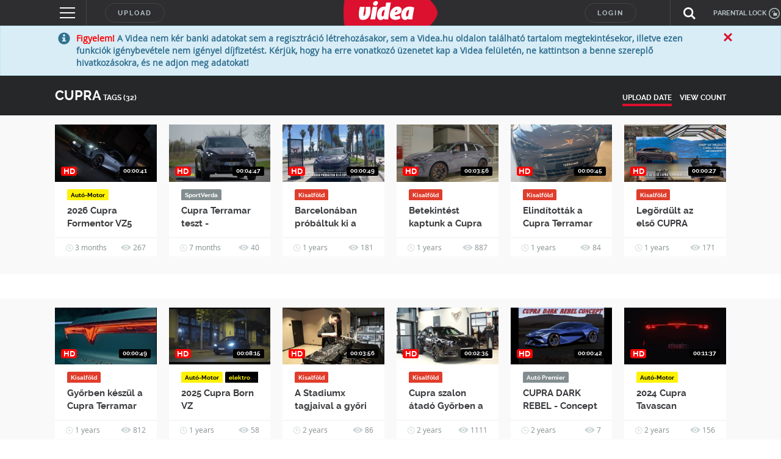

--- FILE ---
content_type: text/html; charset=UTF-8
request_url: https://videa.hu/cimkek/cupra-72735
body_size: 282467
content:
<!DOCTYPE html>
<html lang="hu">
  <head>
<!-- InMobi Choice. Consent Manager Tag v3.0 (for TCF 2.2) -->
<script type="text/javascript" async=true>
(function() {
  var host = window.location.hostname;
  var element = document.createElement('script');
  var firstScript = document.getElementsByTagName('script')[0];
  var url = 'https://cmp.inmobi.com'
    .concat('/choice/', 'gq2uc_c-uMyQL', '/', host, '/choice.js?tag_version=V3');
  var uspTries = 0;
  var uspTriesLimit = 3;
  element.async = true;
  element.type = 'text/javascript';
  element.src = url;

  firstScript.parentNode.insertBefore(element, firstScript);

  function makeStub() {
    var TCF_LOCATOR_NAME = '__tcfapiLocator';
    var queue = [];
    var win = window;
    var cmpFrame;

    function addFrame() {
      var doc = win.document;
      var otherCMP = !!(win.frames[TCF_LOCATOR_NAME]);

      if (!otherCMP) {
        if (doc.body) {
          var iframe = doc.createElement('iframe');

          iframe.style.cssText = 'display:none';
          iframe.name = TCF_LOCATOR_NAME;
          doc.body.appendChild(iframe);
        } else {
          setTimeout(addFrame, 5);
        }
      }
      return !otherCMP;
    }

    function tcfAPIHandler() {
      var gdprApplies;
      var args = arguments;

      if (!args.length) {
        return queue;
      } else if (args[0] === 'setGdprApplies') {
        if (
          args.length > 3 &&
          args[2] === 2 &&
          typeof args[3] === 'boolean'
        ) {
          gdprApplies = args[3];
          if (typeof args[2] === 'function') {
            args[2]('set', true);
          }
        }
      } else if (args[0] === 'ping') {
        var retr = {
          gdprApplies: gdprApplies,
          cmpLoaded: false,
          cmpStatus: 'stub'
        };

        if (typeof args[2] === 'function') {
          args[2](retr);
        }
      } else {
        if(args[0] === 'init' && typeof args[3] === 'object') {
          args[3] = Object.assign(args[3], { tag_version: 'V3' });
        }
        queue.push(args);
      }
    }

    function postMessageEventHandler(event) {
      var msgIsString = typeof event.data === 'string';
      var json = {};

      try {
        if (msgIsString) {
          json = JSON.parse(event.data);
        } else {
          json = event.data;
        }
      } catch (ignore) {}

      var payload = json.__tcfapiCall;

      if (payload) {
        window.__tcfapi(
          payload.command,
          payload.version,
          function(retValue, success) {
            var returnMsg = {
              __tcfapiReturn: {
                returnValue: retValue,
                success: success,
                callId: payload.callId
              }
            };
            if (msgIsString) {
              returnMsg = JSON.stringify(returnMsg);
            }
            if (event && event.source && event.source.postMessage) {
              event.source.postMessage(returnMsg, '*');
            }
          },
          payload.parameter
        );
      }
    }

    while (win) {
      try {
        if (win.frames[TCF_LOCATOR_NAME]) {
          cmpFrame = win;
          break;
        }
      } catch (ignore) {}

      if (win === window.top) {
        break;
      }
      win = win.parent;
    }
    if (!cmpFrame) {
      addFrame();
      win.__tcfapi = tcfAPIHandler;
      win.addEventListener('message', postMessageEventHandler, false);
    }
  };

  makeStub();

  function makeGppStub() {
    const CMP_ID = 10;
    const SUPPORTED_APIS = [
      '2:tcfeuv2',
      '6:uspv1',
      '7:usnatv1',
      '8:usca',
      '9:usvav1',
      '10:uscov1',
      '11:usutv1',
      '12:usctv1'
    ];

    window.__gpp_addFrame = function (n) {
      if (!window.frames[n]) {
        if (document.body) {
          var i = document.createElement("iframe");
          i.style.cssText = "display:none";
          i.name = n;
          document.body.appendChild(i);
        } else {
          window.setTimeout(window.__gpp_addFrame, 10, n);
        }
      }
    };
    window.__gpp_stub = function () {
      var b = arguments;
      __gpp.queue = __gpp.queue || [];
      __gpp.events = __gpp.events || [];

      if (!b.length || (b.length == 1 && b[0] == "queue")) {
        return __gpp.queue;
      }

      if (b.length == 1 && b[0] == "events") {
        return __gpp.events;
      }

      var cmd = b[0];
      var clb = b.length > 1 ? b[1] : null;
      var par = b.length > 2 ? b[2] : null;
      if (cmd === "ping") {
        clb(
          {
            gppVersion: "1.1", // must be “Version.Subversion”, current: “1.1”
            cmpStatus: "stub", // possible values: stub, loading, loaded, error
            cmpDisplayStatus: "hidden", // possible values: hidden, visible, disabled
            signalStatus: "not ready", // possible values: not ready, ready
            supportedAPIs: SUPPORTED_APIS, // list of supported APIs
            cmpId: CMP_ID, // IAB assigned CMP ID, may be 0 during stub/loading
            sectionList: [],
            applicableSections: [-1],
            gppString: "",
            parsedSections: {},
          },
          true
        );
      } else if (cmd === "addEventListener") {
        if (!("lastId" in __gpp)) {
          __gpp.lastId = 0;
        }
        __gpp.lastId++;
        var lnr = __gpp.lastId;
        __gpp.events.push({
          id: lnr,
          callback: clb,
          parameter: par,
        });
        clb(
          {
            eventName: "listenerRegistered",
            listenerId: lnr, // Registered ID of the listener
            data: true, // positive signal
            pingData: {
              gppVersion: "1.1", // must be “Version.Subversion”, current: “1.1”
              cmpStatus: "stub", // possible values: stub, loading, loaded, error
              cmpDisplayStatus: "hidden", // possible values: hidden, visible, disabled
              signalStatus: "not ready", // possible values: not ready, ready
              supportedAPIs: SUPPORTED_APIS, // list of supported APIs
              cmpId: CMP_ID, // list of supported APIs
              sectionList: [],
              applicableSections: [-1],
              gppString: "",
              parsedSections: {},
            },
          },
          true
        );
      } else if (cmd === "removeEventListener") {
        var success = false;
        for (var i = 0; i < __gpp.events.length; i++) {
          if (__gpp.events[i].id == par) {
            __gpp.events.splice(i, 1);
            success = true;
            break;
          }
        }
        clb(
          {
            eventName: "listenerRemoved",
            listenerId: par, // Registered ID of the listener
            data: success, // status info
            pingData: {
              gppVersion: "1.1", // must be “Version.Subversion”, current: “1.1”
              cmpStatus: "stub", // possible values: stub, loading, loaded, error
              cmpDisplayStatus: "hidden", // possible values: hidden, visible, disabled
              signalStatus: "not ready", // possible values: not ready, ready
              supportedAPIs: SUPPORTED_APIS, // list of supported APIs
              cmpId: CMP_ID, // CMP ID
              sectionList: [],
              applicableSections: [-1],
              gppString: "",
              parsedSections: {},
            },
          },
          true
        );
      } else if (cmd === "hasSection") {
        clb(false, true);
      } else if (cmd === "getSection" || cmd === "getField") {
        clb(null, true);
      }
      //queue all other commands
      else {
        __gpp.queue.push([].slice.apply(b));
      }
    };
    window.__gpp_msghandler = function (event) {
      var msgIsString = typeof event.data === "string";
      try {
        var json = msgIsString ? JSON.parse(event.data) : event.data;
      } catch (e) {
        var json = null;
      }
      if (typeof json === "object" && json !== null && "__gppCall" in json) {
        var i = json.__gppCall;
        window.__gpp(
          i.command,
          function (retValue, success) {
            var returnMsg = {
              __gppReturn: {
                returnValue: retValue,
                success: success,
                callId: i.callId,
              },
            };
            event.source.postMessage(msgIsString ? JSON.stringify(returnMsg) : returnMsg, "*");
          },
          "parameter" in i ? i.parameter : null,
          "version" in i ? i.version : "1.1"
        );
      }
    };
    if (!("__gpp" in window) || typeof window.__gpp !== "function") {
      window.__gpp = window.__gpp_stub;
      window.addEventListener("message", window.__gpp_msghandler, false);
      window.__gpp_addFrame("__gppLocator");
    }
  };

  makeGppStub();

  var uspStubFunction = function() {
    var arg = arguments;
    if (typeof window.__uspapi !== uspStubFunction) {
      setTimeout(function() {
        if (typeof window.__uspapi !== 'undefined') {
          window.__uspapi.apply(window.__uspapi, arg);
        }
      }, 500);
    }
  };

  var checkIfUspIsReady = function() {
    uspTries++;
    if (window.__uspapi === uspStubFunction && uspTries < uspTriesLimit) {
      console.warn('USP is not accessible');
    } else {
      clearInterval(uspInterval);
    }
  };

  if (typeof window.__uspapi === 'undefined') {
    window.__uspapi = uspStubFunction;
    var uspInterval = setInterval(checkIfUspIsReady, 6000);
  }
})();
</script>
<!-- End InMobi Choice. Consent Manager Tag v3.0 (for TCF 2.2) -->
<!-- Google Tag Manager -->
<script>(function(w,d,s,l,i){w[l]=w[l]||[];w[l].push({'gtm.start':
new Date().getTime(),event:'gtm.js'});var f=d.getElementsByTagName(s)[0],
j=d.createElement(s),dl=l!='dataLayer'?'&l='+l:'';j.async=true;j.src=
'https://www.googletagmanager.com/gtm.js?id='+i+dl;f.parentNode.insertBefore(j,f);
})(window,document,'script','dataLayer','GTM-KJ8VMQ2');</script>
<!-- End Google Tag Manager -->

    <meta charset="utf-8" />
            <meta name="description" content="Videa" />
    <meta name="verify-v1" content="lCJBeLnWj/nR/WUCAb518ia1ynYP4luoOWzT/8CnTDM=" />
    <meta name="ero_verify" content="56ac3e4432b7c0709d4748b1111dceec" />
    <meta name="application-name" content="Videa" />
    <meta http-equiv="X-UA-Compatible" content="IE=edge" />
    <meta name="viewport" content="width=device-width, initial-scale=1" />
    <meta name="customtarget" content="dXNlcmRiX2lkPTY0JmFsa2xhbWF6YXM9MQ=="/>
            <link rel="canonical" href="//videa.hu/cimkek/cupra-72735" />
                <link rel="shortcut icon" href="/static/uis/default/images/design/favicon.ico?_rc=2026012003" />
    <link href="/rss" rel="alternate" type="application/rss+xml" title="a legújabb videók" />
    <link rel="stylesheet" href="/static/uis/default/css/style.css?_rc=2026012003" />
    <style type="text/css">
      .odd {
        background-color: #f9f9f9 !important;
      }
      .even {
        background-color: #f4f4f4 !important;
      }
      .panel-video-uploader .label {
        background-color: #838d8f;
        color: #ffffff;
      }
      .panel-video-uploader .label[href]:hover, .panel-video-uploader .label[href]:focus {
        background-color: #6a7375;
      }
      div#zoneado-.3TmBkmN0lwdOyUyzWM0l2Z3kar1aKbuVBjN5Z3_Z_r.b7 { display:none; }
      
/* ORIGO */
.panel-video-uploader .label-ch2 {
  background-color: #14478f;
  color: #ffffff;
}
.panel-video-uploader .label-ch2[href]:hover, .panel-video-uploader .label-ch2[href]:focus {
  background-color: white;
  color: #14478f;
}
.panel-video-uploader .label-ch2-inv {
  background-color: white;
  color: #14478f;
}
.panel-video-uploader .label-ch2-inv[href]:hover, .panel-video-uploader .label-ch2-inv[href]:focus {
  background-color: #14478f;
  color: #ffffff;
}
.single-video-data-uploader-name.ch2 a {
  color: #14478f !important;
}
.single-video-data-uploader-name .subchannel.ch2-inv {
  background-color: #14478f !important;
}

/* ORIGO */
.panel-video-uploader .label-ch4 {
  background-color: #14478f;
  color: #ffffff;
}
.panel-video-uploader .label-ch4[href]:hover, .panel-video-uploader .label-ch4[href]:focus {
  background-color: white;
  color: #14478f;
}
.panel-video-uploader .label-ch4-inv {
  background-color: white;
  color: #14478f;
}
.panel-video-uploader .label-ch4-inv[href]:hover, .panel-video-uploader .label-ch4-inv[href]:focus {
  background-color: #14478f;
  color: #ffffff;
}
.single-video-data-uploader-name.ch4 a {
  color: #14478f !important;
}
.single-video-data-uploader-name .subchannel.ch4-inv {
  background-color: #14478f !important;
}

/* ORIGO */
.panel-video-uploader .label-ch5 {
  background-color: #14478f;
  color: #ffffff;
}
.panel-video-uploader .label-ch5[href]:hover, .panel-video-uploader .label-ch5[href]:focus {
  background-color: white;
  color: #14478f;
}
.panel-video-uploader .label-ch5-inv {
  background-color: white;
  color: #14478f;
}
.panel-video-uploader .label-ch5-inv[href]:hover, .panel-video-uploader .label-ch5-inv[href]:focus {
  background-color: #14478f;
  color: #ffffff;
}
.single-video-data-uploader-name.ch5 a {
  color: #14478f !important;
}
.single-video-data-uploader-name .subchannel.ch5-inv {
  background-color: #14478f !important;
}

/* ORIGO */
.panel-video-uploader .label-ch6 {
  background-color: #14478f;
  color: #ffffff;
}
.panel-video-uploader .label-ch6[href]:hover, .panel-video-uploader .label-ch6[href]:focus {
  background-color: white;
  color: #14478f;
}
.panel-video-uploader .label-ch6-inv {
  background-color: white;
  color: #14478f;
}
.panel-video-uploader .label-ch6-inv[href]:hover, .panel-video-uploader .label-ch6-inv[href]:focus {
  background-color: #14478f;
  color: #ffffff;
}
.single-video-data-uploader-name.ch6 a {
  color: #14478f !important;
}
.single-video-data-uploader-name .subchannel.ch6-inv {
  background-color: #14478f !important;
}

/* ORIGO */
.panel-video-uploader .label-ch7 {
  background-color: #14478f;
  color: #ffffff;
}
.panel-video-uploader .label-ch7[href]:hover, .panel-video-uploader .label-ch7[href]:focus {
  background-color: white;
  color: #14478f;
}
.panel-video-uploader .label-ch7-inv {
  background-color: white;
  color: #14478f;
}
.panel-video-uploader .label-ch7-inv[href]:hover, .panel-video-uploader .label-ch7-inv[href]:focus {
  background-color: #14478f;
  color: #ffffff;
}
.single-video-data-uploader-name.ch7 a {
  color: #14478f !important;
}
.single-video-data-uploader-name .subchannel.ch7-inv {
  background-color: #14478f !important;
}

/* ORIGO */
.panel-video-uploader .label-ch9 {
  background-color: #14478f;
  color: #ffffff;
}
.panel-video-uploader .label-ch9[href]:hover, .panel-video-uploader .label-ch9[href]:focus {
  background-color: white;
  color: #14478f;
}
.panel-video-uploader .label-ch9-inv {
  background-color: white;
  color: #14478f;
}
.panel-video-uploader .label-ch9-inv[href]:hover, .panel-video-uploader .label-ch9-inv[href]:focus {
  background-color: #14478f;
  color: #ffffff;
}
.single-video-data-uploader-name.ch9 a {
  color: #14478f !important;
}
.single-video-data-uploader-name .subchannel.ch9-inv {
  background-color: #14478f !important;
}

/* ORIGO */
.panel-video-uploader .label-ch10 {
  background-color: #14478f;
  color: #ffffff;
}
.panel-video-uploader .label-ch10[href]:hover, .panel-video-uploader .label-ch10[href]:focus {
  background-color: white;
  color: #14478f;
}
.panel-video-uploader .label-ch10-inv {
  background-color: white;
  color: #14478f;
}
.panel-video-uploader .label-ch10-inv[href]:hover, .panel-video-uploader .label-ch10-inv[href]:focus {
  background-color: #14478f;
  color: #ffffff;
}
.single-video-data-uploader-name.ch10 a {
  color: #14478f !important;
}
.single-video-data-uploader-name .subchannel.ch10-inv {
  background-color: #14478f !important;
}

/* ORIGO */
.panel-video-uploader .label-ch50 {
  background-color: #14478f;
  color: #ffffff;
}
.panel-video-uploader .label-ch50[href]:hover, .panel-video-uploader .label-ch50[href]:focus {
  background-color: white;
  color: #14478f;
}
.panel-video-uploader .label-ch50-inv {
  background-color: white;
  color: #14478f;
}
.panel-video-uploader .label-ch50-inv[href]:hover, .panel-video-uploader .label-ch50-inv[href]:focus {
  background-color: #14478f;
  color: #ffffff;
}
.single-video-data-uploader-name.ch50 a {
  color: #14478f !important;
}
.single-video-data-uploader-name .subchannel.ch50-inv {
  background-color: #14478f !important;
}

/* Szabadfogásó Számítógép */
.panel-video-uploader .label-ch108 {
  background-color: #0061b5;
  color: #ffffff;
}
.panel-video-uploader .label-ch108[href]:hover, .panel-video-uploader .label-ch108[href]:focus {
  background-color: white;
  color: #0061b5;
}
.panel-video-uploader .label-ch108-inv {
  background-color: white;
  color: #0061b5;
}
.panel-video-uploader .label-ch108-inv[href]:hover, .panel-video-uploader .label-ch108-inv[href]:focus {
  background-color: #0061b5;
  color: #ffffff;
}
.single-video-data-uploader-name.ch108 a {
  color: #0061b5 !important;
}
.single-video-data-uploader-name .subchannel.ch108-inv {
  background-color: #0061b5 !important;
}

/* LifeTV */
.panel-video-uploader .label-ch109 {
  background-color: #f20ac0;
  color: #ffffff;
}
.panel-video-uploader .label-ch109[href]:hover, .panel-video-uploader .label-ch109[href]:focus {
  background-color: white;
  color: #f20ac0;
}
.panel-video-uploader .label-ch109-inv {
  background-color: white;
  color: #f20ac0;
}
.panel-video-uploader .label-ch109-inv[href]:hover, .panel-video-uploader .label-ch109-inv[href]:focus {
  background-color: #f20ac0;
  color: #ffffff;
}
.single-video-data-uploader-name.ch109 a {
  color: #f20ac0 !important;
}
.single-video-data-uploader-name .subchannel.ch109-inv {
  background-color: #f20ac0 !important;
}

/* LifeTV */
.panel-video-uploader .label-ch111 {
  background-color: #f20ac0;
  color: #ffffff;
}
.panel-video-uploader .label-ch111[href]:hover, .panel-video-uploader .label-ch111[href]:focus {
  background-color: white;
  color: #f20ac0;
}
.panel-video-uploader .label-ch111-inv {
  background-color: white;
  color: #f20ac0;
}
.panel-video-uploader .label-ch111-inv[href]:hover, .panel-video-uploader .label-ch111-inv[href]:focus {
  background-color: #f20ac0;
  color: #ffffff;
}
.single-video-data-uploader-name.ch111 a {
  color: #f20ac0 !important;
}
.single-video-data-uploader-name .subchannel.ch111-inv {
  background-color: #f20ac0 !important;
}

/* OzoneTV */
.panel-video-uploader .label-ch112 {
  background-color: #38a146;
  color: #ffffff;
}
.panel-video-uploader .label-ch112[href]:hover, .panel-video-uploader .label-ch112[href]:focus {
  background-color: white;
  color: #38a146;
}
.panel-video-uploader .label-ch112-inv {
  background-color: white;
  color: #38a146;
}
.panel-video-uploader .label-ch112-inv[href]:hover, .panel-video-uploader .label-ch112-inv[href]:focus {
  background-color: #38a146;
  color: #ffffff;
}
.single-video-data-uploader-name.ch112 a {
  color: #38a146 !important;
}
.single-video-data-uploader-name .subchannel.ch112-inv {
  background-color: #38a146 !important;
}

/* OzoneTV */
.panel-video-uploader .label-ch114 {
  background-color: #38a146;
  color: #ffffff;
}
.panel-video-uploader .label-ch114[href]:hover, .panel-video-uploader .label-ch114[href]:focus {
  background-color: white;
  color: #38a146;
}
.panel-video-uploader .label-ch114-inv {
  background-color: white;
  color: #38a146;
}
.panel-video-uploader .label-ch114-inv[href]:hover, .panel-video-uploader .label-ch114-inv[href]:focus {
  background-color: #38a146;
  color: #ffffff;
}
.single-video-data-uploader-name.ch114 a {
  color: #38a146 !important;
}
.single-video-data-uploader-name .subchannel.ch114-inv {
  background-color: #38a146 !important;
}

/* LifeTV */
.panel-video-uploader .label-ch116 {
  background-color: #f20ac0;
  color: #ffffff;
}
.panel-video-uploader .label-ch116[href]:hover, .panel-video-uploader .label-ch116[href]:focus {
  background-color: white;
  color: #f20ac0;
}
.panel-video-uploader .label-ch116-inv {
  background-color: white;
  color: #f20ac0;
}
.panel-video-uploader .label-ch116-inv[href]:hover, .panel-video-uploader .label-ch116-inv[href]:focus {
  background-color: #f20ac0;
  color: #ffffff;
}
.single-video-data-uploader-name.ch116 a {
  color: #f20ac0 !important;
}
.single-video-data-uploader-name .subchannel.ch116-inv {
  background-color: #f20ac0 !important;
}

/* OzoneTV */
.panel-video-uploader .label-ch120 {
  background-color: #38a146;
  color: #ffffff;
}
.panel-video-uploader .label-ch120[href]:hover, .panel-video-uploader .label-ch120[href]:focus {
  background-color: white;
  color: #38a146;
}
.panel-video-uploader .label-ch120-inv {
  background-color: white;
  color: #38a146;
}
.panel-video-uploader .label-ch120-inv[href]:hover, .panel-video-uploader .label-ch120-inv[href]:focus {
  background-color: #38a146;
  color: #ffffff;
}
.single-video-data-uploader-name.ch120 a {
  color: #38a146 !important;
}
.single-video-data-uploader-name .subchannel.ch120-inv {
  background-color: #38a146 !important;
}

/* LifeTV */
.panel-video-uploader .label-ch121 {
  background-color: #f20ac0;
  color: #ffffff;
}
.panel-video-uploader .label-ch121[href]:hover, .panel-video-uploader .label-ch121[href]:focus {
  background-color: white;
  color: #f20ac0;
}
.panel-video-uploader .label-ch121-inv {
  background-color: white;
  color: #f20ac0;
}
.panel-video-uploader .label-ch121-inv[href]:hover, .panel-video-uploader .label-ch121-inv[href]:focus {
  background-color: #f20ac0;
  color: #ffffff;
}
.single-video-data-uploader-name.ch121 a {
  color: #f20ac0 !important;
}
.single-video-data-uploader-name .subchannel.ch121-inv {
  background-color: #f20ac0 !important;
}

/* LifeTV */
.panel-video-uploader .label-ch151 {
  background-color: #f20ac0;
  color: #ffffff;
}
.panel-video-uploader .label-ch151[href]:hover, .panel-video-uploader .label-ch151[href]:focus {
  background-color: white;
  color: #f20ac0;
}
.panel-video-uploader .label-ch151-inv {
  background-color: white;
  color: #f20ac0;
}
.panel-video-uploader .label-ch151-inv[href]:hover, .panel-video-uploader .label-ch151-inv[href]:focus {
  background-color: #f20ac0;
  color: #ffffff;
}
.single-video-data-uploader-name.ch151 a {
  color: #f20ac0 !important;
}
.single-video-data-uploader-name .subchannel.ch151-inv {
  background-color: #f20ac0 !important;
}

/* OzoneTV */
.panel-video-uploader .label-ch152 {
  background-color: #38a146;
  color: #ffffff;
}
.panel-video-uploader .label-ch152[href]:hover, .panel-video-uploader .label-ch152[href]:focus {
  background-color: white;
  color: #38a146;
}
.panel-video-uploader .label-ch152-inv {
  background-color: white;
  color: #38a146;
}
.panel-video-uploader .label-ch152-inv[href]:hover, .panel-video-uploader .label-ch152-inv[href]:focus {
  background-color: #38a146;
  color: #ffffff;
}
.single-video-data-uploader-name.ch152 a {
  color: #38a146 !important;
}
.single-video-data-uploader-name .subchannel.ch152-inv {
  background-color: #38a146 !important;
}

/* ORIGO */
.panel-video-uploader .label-ch167 {
  background-color: #14478f;
  color: #ffffff;
}
.panel-video-uploader .label-ch167[href]:hover, .panel-video-uploader .label-ch167[href]:focus {
  background-color: white;
  color: #14478f;
}
.panel-video-uploader .label-ch167-inv {
  background-color: white;
  color: #14478f;
}
.panel-video-uploader .label-ch167-inv[href]:hover, .panel-video-uploader .label-ch167-inv[href]:focus {
  background-color: #14478f;
  color: #ffffff;
}
.single-video-data-uploader-name.ch167 a {
  color: #14478f !important;
}
.single-video-data-uploader-name .subchannel.ch167-inv {
  background-color: #14478f !important;
}

/* LifeTV */
.panel-video-uploader .label-ch173 {
  background-color: #f20ac0;
  color: #ffffff;
}
.panel-video-uploader .label-ch173[href]:hover, .panel-video-uploader .label-ch173[href]:focus {
  background-color: white;
  color: #f20ac0;
}
.panel-video-uploader .label-ch173-inv {
  background-color: white;
  color: #f20ac0;
}
.panel-video-uploader .label-ch173-inv[href]:hover, .panel-video-uploader .label-ch173-inv[href]:focus {
  background-color: #f20ac0;
  color: #ffffff;
}
.single-video-data-uploader-name.ch173 a {
  color: #f20ac0 !important;
}
.single-video-data-uploader-name .subchannel.ch173-inv {
  background-color: #f20ac0 !important;
}

/* OzoneTV */
.panel-video-uploader .label-ch186 {
  background-color: #38a146;
  color: #ffffff;
}
.panel-video-uploader .label-ch186[href]:hover, .panel-video-uploader .label-ch186[href]:focus {
  background-color: white;
  color: #38a146;
}
.panel-video-uploader .label-ch186-inv {
  background-color: white;
  color: #38a146;
}
.panel-video-uploader .label-ch186-inv[href]:hover, .panel-video-uploader .label-ch186-inv[href]:focus {
  background-color: #38a146;
  color: #ffffff;
}
.single-video-data-uploader-name.ch186 a {
  color: #38a146 !important;
}
.single-video-data-uploader-name .subchannel.ch186-inv {
  background-color: #38a146 !important;
}

/* Enter TV */
.panel-video-uploader .label-ch189 {
  background-color: #d9026d;
  color: #ffffff;
}
.panel-video-uploader .label-ch189[href]:hover, .panel-video-uploader .label-ch189[href]:focus {
  background-color: white;
  color: #d9026d;
}
.panel-video-uploader .label-ch189-inv {
  background-color: white;
  color: #d9026d;
}
.panel-video-uploader .label-ch189-inv[href]:hover, .panel-video-uploader .label-ch189-inv[href]:focus {
  background-color: #d9026d;
  color: #ffffff;
}
.single-video-data-uploader-name.ch189 a {
  color: #d9026d !important;
}
.single-video-data-uploader-name .subchannel.ch189-inv {
  background-color: #d9026d !important;
}

/* ORIGO */
.panel-video-uploader .label-ch209 {
  background-color: #14478f;
  color: #ffffff;
}
.panel-video-uploader .label-ch209[href]:hover, .panel-video-uploader .label-ch209[href]:focus {
  background-color: white;
  color: #14478f;
}
.panel-video-uploader .label-ch209-inv {
  background-color: white;
  color: #14478f;
}
.panel-video-uploader .label-ch209-inv[href]:hover, .panel-video-uploader .label-ch209-inv[href]:focus {
  background-color: #14478f;
  color: #ffffff;
}
.single-video-data-uploader-name.ch209 a {
  color: #14478f !important;
}
.single-video-data-uploader-name .subchannel.ch209-inv {
  background-color: #14478f !important;
}

/* Life */
.panel-video-uploader .label-ch213 {
  background-color: #ee2b92;
  color: #ffffff;
}
.panel-video-uploader .label-ch213[href]:hover, .panel-video-uploader .label-ch213[href]:focus {
  background-color: white;
  color: #ee2b92;
}
.panel-video-uploader .label-ch213-inv {
  background-color: white;
  color: #ee2b92;
}
.panel-video-uploader .label-ch213-inv[href]:hover, .panel-video-uploader .label-ch213-inv[href]:focus {
  background-color: #ee2b92;
  color: #ffffff;
}
.single-video-data-uploader-name.ch213 a {
  color: #ee2b92 !important;
}
.single-video-data-uploader-name .subchannel.ch213-inv {
  background-color: #ee2b92 !important;
}

/* Adhouse */
.panel-video-uploader .label-ch224 {
  background-color: #838d8f;
  color: #ffffff;
}
.panel-video-uploader .label-ch224[href]:hover, .panel-video-uploader .label-ch224[href]:focus {
  background-color: #838d8f;
  color: #ffffff;
}
.panel-video-uploader .label-ch224-inv {
  background-color: #838d8f;
  color: #ffffff;
}
.panel-video-uploader .label-ch224-inv[href]:hover, .panel-video-uploader .label-ch224-inv[href]:focus {
  background-color: #838d8f;
  color: #ffffff;
}

/* OzoneTV */
.panel-video-uploader .label-ch233 {
  background-color: #38a146;
  color: #ffffff;
}
.panel-video-uploader .label-ch233[href]:hover, .panel-video-uploader .label-ch233[href]:focus {
  background-color: white;
  color: #38a146;
}
.panel-video-uploader .label-ch233-inv {
  background-color: white;
  color: #38a146;
}
.panel-video-uploader .label-ch233-inv[href]:hover, .panel-video-uploader .label-ch233-inv[href]:focus {
  background-color: #38a146;
  color: #ffffff;
}
.single-video-data-uploader-name.ch233 a {
  color: #38a146 !important;
}
.single-video-data-uploader-name .subchannel.ch233-inv {
  background-color: #38a146 !important;
}

/* ORIGO */
.panel-video-uploader .label-ch238 {
  background-color: #14478f;
  color: #ffffff;
}
.panel-video-uploader .label-ch238[href]:hover, .panel-video-uploader .label-ch238[href]:focus {
  background-color: white;
  color: #14478f;
}
.panel-video-uploader .label-ch238-inv {
  background-color: white;
  color: #14478f;
}
.panel-video-uploader .label-ch238-inv[href]:hover, .panel-video-uploader .label-ch238-inv[href]:focus {
  background-color: #14478f;
  color: #ffffff;
}
.single-video-data-uploader-name.ch238 a {
  color: #14478f !important;
}
.single-video-data-uploader-name .subchannel.ch238-inv {
  background-color: #14478f !important;
}

/* Life */
.panel-video-uploader .label-ch239 {
  background-color: #ee2b92;
  color: #ffffff;
}
.panel-video-uploader .label-ch239[href]:hover, .panel-video-uploader .label-ch239[href]:focus {
  background-color: white;
  color: #ee2b92;
}
.panel-video-uploader .label-ch239-inv {
  background-color: white;
  color: #ee2b92;
}
.panel-video-uploader .label-ch239-inv[href]:hover, .panel-video-uploader .label-ch239-inv[href]:focus {
  background-color: #ee2b92;
  color: #ffffff;
}
.single-video-data-uploader-name.ch239 a {
  color: #ee2b92 !important;
}
.single-video-data-uploader-name .subchannel.ch239-inv {
  background-color: #ee2b92 !important;
}

/* Life */
.panel-video-uploader .label-ch240 {
  background-color: #ee2b92;
  color: #ffffff;
}
.panel-video-uploader .label-ch240[href]:hover, .panel-video-uploader .label-ch240[href]:focus {
  background-color: white;
  color: #ee2b92;
}
.panel-video-uploader .label-ch240-inv {
  background-color: white;
  color: #ee2b92;
}
.panel-video-uploader .label-ch240-inv[href]:hover, .panel-video-uploader .label-ch240-inv[href]:focus {
  background-color: #ee2b92;
  color: #ffffff;
}
.single-video-data-uploader-name.ch240 a {
  color: #ee2b92 !important;
}
.single-video-data-uploader-name .subchannel.ch240-inv {
  background-color: #ee2b92 !important;
}

/* Life */
.panel-video-uploader .label-ch242 {
  background-color: #ee2b92;
  color: #ffffff;
}
.panel-video-uploader .label-ch242[href]:hover, .panel-video-uploader .label-ch242[href]:focus {
  background-color: white;
  color: #ee2b92;
}
.panel-video-uploader .label-ch242-inv {
  background-color: white;
  color: #ee2b92;
}
.panel-video-uploader .label-ch242-inv[href]:hover, .panel-video-uploader .label-ch242-inv[href]:focus {
  background-color: #ee2b92;
  color: #ffffff;
}
.single-video-data-uploader-name.ch242 a {
  color: #ee2b92 !important;
}
.single-video-data-uploader-name .subchannel.ch242-inv {
  background-color: #ee2b92 !important;
}

/* ORIGO */
.panel-video-uploader .label-ch249 {
  background-color: #14478f;
  color: #ffffff;
}
.panel-video-uploader .label-ch249[href]:hover, .panel-video-uploader .label-ch249[href]:focus {
  background-color: white;
  color: #14478f;
}
.panel-video-uploader .label-ch249-inv {
  background-color: white;
  color: #14478f;
}
.panel-video-uploader .label-ch249-inv[href]:hover, .panel-video-uploader .label-ch249-inv[href]:focus {
  background-color: #14478f;
  color: #ffffff;
}
.single-video-data-uploader-name.ch249 a {
  color: #14478f !important;
}
.single-video-data-uploader-name .subchannel.ch249-inv {
  background-color: #14478f !important;
}

/* ORIGO */
.panel-video-uploader .label-ch262 {
  background-color: #14478f;
  color: #ffffff;
}
.panel-video-uploader .label-ch262[href]:hover, .panel-video-uploader .label-ch262[href]:focus {
  background-color: white;
  color: #14478f;
}
.panel-video-uploader .label-ch262-inv {
  background-color: white;
  color: #14478f;
}
.panel-video-uploader .label-ch262-inv[href]:hover, .panel-video-uploader .label-ch262-inv[href]:focus {
  background-color: #14478f;
  color: #ffffff;
}
.single-video-data-uploader-name.ch262 a {
  color: #14478f !important;
}
.single-video-data-uploader-name .subchannel.ch262-inv {
  background-color: #14478f !important;
}

/* OzoneTV */
.panel-video-uploader .label-ch263 {
  background-color: #38a146;
  color: #ffffff;
}
.panel-video-uploader .label-ch263[href]:hover, .panel-video-uploader .label-ch263[href]:focus {
  background-color: white;
  color: #38a146;
}
.panel-video-uploader .label-ch263-inv {
  background-color: white;
  color: #38a146;
}
.panel-video-uploader .label-ch263-inv[href]:hover, .panel-video-uploader .label-ch263-inv[href]:focus {
  background-color: #38a146;
  color: #ffffff;
}
.single-video-data-uploader-name.ch263 a {
  color: #38a146 !important;
}
.single-video-data-uploader-name .subchannel.ch263-inv {
  background-color: #38a146 !important;
}

/* Enter TV */
.panel-video-uploader .label-ch266 {
  background-color: #d9026d;
  color: #ffffff;
}
.panel-video-uploader .label-ch266[href]:hover, .panel-video-uploader .label-ch266[href]:focus {
  background-color: white;
  color: #d9026d;
}
.panel-video-uploader .label-ch266-inv {
  background-color: white;
  color: #d9026d;
}
.panel-video-uploader .label-ch266-inv[href]:hover, .panel-video-uploader .label-ch266-inv[href]:focus {
  background-color: #d9026d;
  color: #ffffff;
}
.single-video-data-uploader-name.ch266 a {
  color: #d9026d !important;
}
.single-video-data-uploader-name .subchannel.ch266-inv {
  background-color: #d9026d !important;
}

/* OzoneTV */
.panel-video-uploader .label-ch270 {
  background-color: #38a146;
  color: #ffffff;
}
.panel-video-uploader .label-ch270[href]:hover, .panel-video-uploader .label-ch270[href]:focus {
  background-color: white;
  color: #38a146;
}
.panel-video-uploader .label-ch270-inv {
  background-color: white;
  color: #38a146;
}
.panel-video-uploader .label-ch270-inv[href]:hover, .panel-video-uploader .label-ch270-inv[href]:focus {
  background-color: #38a146;
  color: #ffffff;
}
.single-video-data-uploader-name.ch270 a {
  color: #38a146 !important;
}
.single-video-data-uploader-name .subchannel.ch270-inv {
  background-color: #38a146 !important;
}

/* Life */
.panel-video-uploader .label-ch272 {
  background-color: #ee2b92;
  color: #ffffff;
}
.panel-video-uploader .label-ch272[href]:hover, .panel-video-uploader .label-ch272[href]:focus {
  background-color: white;
  color: #ee2b92;
}
.panel-video-uploader .label-ch272-inv {
  background-color: white;
  color: #ee2b92;
}
.panel-video-uploader .label-ch272-inv[href]:hover, .panel-video-uploader .label-ch272-inv[href]:focus {
  background-color: #ee2b92;
  color: #ffffff;
}
.single-video-data-uploader-name.ch272 a {
  color: #ee2b92 !important;
}
.single-video-data-uploader-name .subchannel.ch272-inv {
  background-color: #ee2b92 !important;
}

/* LifeTV */
.panel-video-uploader .label-ch275 {
  background-color: #f20ac0;
  color: #ffffff;
}
.panel-video-uploader .label-ch275[href]:hover, .panel-video-uploader .label-ch275[href]:focus {
  background-color: white;
  color: #f20ac0;
}
.panel-video-uploader .label-ch275-inv {
  background-color: white;
  color: #f20ac0;
}
.panel-video-uploader .label-ch275-inv[href]:hover, .panel-video-uploader .label-ch275-inv[href]:focus {
  background-color: #f20ac0;
  color: #ffffff;
}
.single-video-data-uploader-name.ch275 a {
  color: #f20ac0 !important;
}
.single-video-data-uploader-name .subchannel.ch275-inv {
  background-color: #f20ac0 !important;
}

/* LifeTV */
.panel-video-uploader .label-ch276 {
  background-color: #f20ac0;
  color: #ffffff;
}
.panel-video-uploader .label-ch276[href]:hover, .panel-video-uploader .label-ch276[href]:focus {
  background-color: white;
  color: #f20ac0;
}
.panel-video-uploader .label-ch276-inv {
  background-color: white;
  color: #f20ac0;
}
.panel-video-uploader .label-ch276-inv[href]:hover, .panel-video-uploader .label-ch276-inv[href]:focus {
  background-color: #f20ac0;
  color: #ffffff;
}
.single-video-data-uploader-name.ch276 a {
  color: #f20ac0 !important;
}
.single-video-data-uploader-name .subchannel.ch276-inv {
  background-color: #f20ac0 !important;
}

/* TV GO */
.panel-video-uploader .label-ch285 {
  background-color: #e20074;
  color: #ffffff;
}
.panel-video-uploader .label-ch285[href]:hover, .panel-video-uploader .label-ch285[href]:focus {
  background-color: white;
  color: #e20074;
}
.panel-video-uploader .label-ch285-inv {
  background-color: white;
  color: #e20074;
}
.panel-video-uploader .label-ch285-inv[href]:hover, .panel-video-uploader .label-ch285-inv[href]:focus {
  background-color: #e20074;
  color: #ffffff;
}
.single-video-data-uploader-name.ch285 a {
  color: #e20074 !important;
}
.single-video-data-uploader-name .subchannel.ch285-inv {
  background-color: #e20074 !important;
}

/* Konnektror blog */
.panel-video-uploader .label-ch287 {
  background-color: #9c3a95;
  color: #ffffff;
}
.panel-video-uploader .label-ch287[href]:hover, .panel-video-uploader .label-ch287[href]:focus {
  background-color: #9c3a95;
  color: #ffffff;
}
.panel-video-uploader .label-ch287-inv {
  background-color: #9c3a95;
  color: #ffffff;
}
.panel-video-uploader .label-ch287-inv[href]:hover, .panel-video-uploader .label-ch287-inv[href]:focus {
  background-color: #9c3a95;
  color: #ffffff;
}
.single-video-data-uploader-name.ch287 a {
  color: #9c3a95 !important;
}
.single-video-data-uploader-name .subchannel.ch287-inv {
  background-color: #9c3a95 !important;
}

/* ORIGO */
.panel-video-uploader .label-ch297 {
  background-color: #14478f;
  color: #ffffff;
}
.panel-video-uploader .label-ch297[href]:hover, .panel-video-uploader .label-ch297[href]:focus {
  background-color: white;
  color: #14478f;
}
.panel-video-uploader .label-ch297-inv {
  background-color: white;
  color: #14478f;
}
.panel-video-uploader .label-ch297-inv[href]:hover, .panel-video-uploader .label-ch297-inv[href]:focus {
  background-color: #14478f;
  color: #ffffff;
}
.single-video-data-uploader-name.ch297 a {
  color: #14478f !important;
}
.single-video-data-uploader-name .subchannel.ch297-inv {
  background-color: #14478f !important;
}

/* Filmklub */
.panel-video-uploader .label-ch298 {
  background-color: #14478f;
  color: #ffffff;
}
.panel-video-uploader .label-ch298[href]:hover, .panel-video-uploader .label-ch298[href]:focus {
  background-color: white;
  color: #14478f;
}
.panel-video-uploader .label-ch298-inv {
  background-color: white;
  color: #14478f;
}
.panel-video-uploader .label-ch298-inv[href]:hover, .panel-video-uploader .label-ch298-inv[href]:focus {
  background-color: #14478f;
  color: #ffffff;
}
.single-video-data-uploader-name.ch298 a {
  color: #14478f !important;
}
.single-video-data-uploader-name .subchannel.ch298-inv {
  background-color: #14478f !important;
}

/* LifeTV */
.panel-video-uploader .label-ch300 {
  background-color: #f20ac0;
  color: #ffffff;
}
.panel-video-uploader .label-ch300[href]:hover, .panel-video-uploader .label-ch300[href]:focus {
  background-color: white;
  color: #f20ac0;
}
.panel-video-uploader .label-ch300-inv {
  background-color: white;
  color: #f20ac0;
}
.panel-video-uploader .label-ch300-inv[href]:hover, .panel-video-uploader .label-ch300-inv[href]:focus {
  background-color: #f20ac0;
  color: #ffffff;
}
.single-video-data-uploader-name.ch300 a {
  color: #f20ac0 !important;
}
.single-video-data-uploader-name .subchannel.ch300-inv {
  background-color: #f20ac0 !important;
}

/* LifeTV */
.panel-video-uploader .label-ch304 {
  background-color: #f20ac0;
  color: #ffffff;
}
.panel-video-uploader .label-ch304[href]:hover, .panel-video-uploader .label-ch304[href]:focus {
  background-color: white;
  color: #f20ac0;
}
.panel-video-uploader .label-ch304-inv {
  background-color: white;
  color: #f20ac0;
}
.panel-video-uploader .label-ch304-inv[href]:hover, .panel-video-uploader .label-ch304-inv[href]:focus {
  background-color: #f20ac0;
  color: #ffffff;
}
.single-video-data-uploader-name.ch304 a {
  color: #f20ac0 !important;
}
.single-video-data-uploader-name .subchannel.ch304-inv {
  background-color: #f20ac0 !important;
}

/* LifeTV */
.panel-video-uploader .label-ch305 {
  background-color: #f20ac0;
  color: #ffffff;
}
.panel-video-uploader .label-ch305[href]:hover, .panel-video-uploader .label-ch305[href]:focus {
  background-color: white;
  color: #f20ac0;
}
.panel-video-uploader .label-ch305-inv {
  background-color: white;
  color: #f20ac0;
}
.panel-video-uploader .label-ch305-inv[href]:hover, .panel-video-uploader .label-ch305-inv[href]:focus {
  background-color: #f20ac0;
  color: #ffffff;
}
.single-video-data-uploader-name.ch305 a {
  color: #f20ac0 !important;
}
.single-video-data-uploader-name .subchannel.ch305-inv {
  background-color: #f20ac0 !important;
}

/* OzoneTV */
.panel-video-uploader .label-ch306 {
  background-color: #38a146;
  color: #ffffff;
}
.panel-video-uploader .label-ch306[href]:hover, .panel-video-uploader .label-ch306[href]:focus {
  background-color: white;
  color: #38a146;
}
.panel-video-uploader .label-ch306-inv {
  background-color: white;
  color: #38a146;
}
.panel-video-uploader .label-ch306-inv[href]:hover, .panel-video-uploader .label-ch306-inv[href]:focus {
  background-color: #38a146;
  color: #ffffff;
}
.single-video-data-uploader-name.ch306 a {
  color: #38a146 !important;
}
.single-video-data-uploader-name .subchannel.ch306-inv {
  background-color: #38a146 !important;
}

/* Vezess */
.panel-video-uploader .label-ch310 {
  background-color: #838d8f;
  color: #ffffff;
}
.panel-video-uploader .label-ch310[href]:hover, .panel-video-uploader .label-ch310[href]:focus {
  background-color: #838d8f;
  color: #ffffff;
}
.panel-video-uploader .label-ch310-inv {
  background-color: #838d8f;
  color: #ffffff;
}
.panel-video-uploader .label-ch310-inv[href]:hover, .panel-video-uploader .label-ch310-inv[href]:focus {
  background-color: #838d8f;
  color: #ffffff;
}

/* TV GO */
.panel-video-uploader .label-ch311 {
  background-color: #e20074;
  color: #ffffff;
}
.panel-video-uploader .label-ch311[href]:hover, .panel-video-uploader .label-ch311[href]:focus {
  background-color: white;
  color: #e20074;
}
.panel-video-uploader .label-ch311-inv {
  background-color: white;
  color: #e20074;
}
.panel-video-uploader .label-ch311-inv[href]:hover, .panel-video-uploader .label-ch311-inv[href]:focus {
  background-color: #e20074;
  color: #ffffff;
}
.single-video-data-uploader-name.ch311 a {
  color: #e20074 !important;
}
.single-video-data-uploader-name .subchannel.ch311-inv {
  background-color: #e20074 !important;
}

/* LifeTV */
.panel-video-uploader .label-ch312 {
  background-color: #f20ac0;
  color: #ffffff;
}
.panel-video-uploader .label-ch312[href]:hover, .panel-video-uploader .label-ch312[href]:focus {
  background-color: white;
  color: #f20ac0;
}
.panel-video-uploader .label-ch312-inv {
  background-color: white;
  color: #f20ac0;
}
.panel-video-uploader .label-ch312-inv[href]:hover, .panel-video-uploader .label-ch312-inv[href]:focus {
  background-color: #f20ac0;
  color: #ffffff;
}
.single-video-data-uploader-name.ch312 a {
  color: #f20ac0 !important;
}
.single-video-data-uploader-name .subchannel.ch312-inv {
  background-color: #f20ac0 !important;
}

/* 24 */
.panel-video-uploader .label-ch315 {
  background-color: #838d8f;
  color: #ffffff;
}
.panel-video-uploader .label-ch315[href]:hover, .panel-video-uploader .label-ch315[href]:focus {
  background-color: #838d8f;
  color: #ffffff;
}
.panel-video-uploader .label-ch315-inv {
  background-color: #838d8f;
  color: #ffffff;
}
.panel-video-uploader .label-ch315-inv[href]:hover, .panel-video-uploader .label-ch315-inv[href]:focus {
  background-color: #838d8f;
  color: #ffffff;
}

/* Slow Kitchen */
.panel-video-uploader .label-ch319 {
  background-color: #6dcff6;
  color: #ffffff;
}
.panel-video-uploader .label-ch319[href]:hover, .panel-video-uploader .label-ch319[href]:focus {
  background-color: #ffffff;
  color: #6dcff6;
}
.panel-video-uploader .label-ch319-inv {
  background-color: #ffffff;
  color: #6dcff6;
}
.panel-video-uploader .label-ch319-inv[href]:hover, .panel-video-uploader .label-ch319-inv[href]:focus {
  background-color: #6dcff6;
  color: #ffffff;
}
.single-video-data-uploader-name.ch319 a {
  color: #6dcff6 !important;
}
.single-video-data-uploader-name .subchannel.ch319-inv {
  background-color: #6dcff6 !important;
}

/* HírTV */
.panel-video-uploader .label-ch320 {
  background-color: #15326D;
  color: white;
}
.panel-video-uploader .label-ch320[href]:hover, .panel-video-uploader .label-ch320[href]:focus {
  background-color: #A82A24;
  color: white;
}
.panel-video-uploader .label-ch320-inv {
  background-color: #A82A24;
  color: white;
}
.panel-video-uploader .label-ch320-inv[href]:hover, .panel-video-uploader .label-ch320-inv[href]:focus {
  background-color: #15326D;
  color: white;
}
.single-video-data-uploader-name.ch320 a {
  color: #15326D !important;
}
.single-video-data-uploader-name .subchannel.ch320-inv {
  background-color: #15326D !important;
}

/* HírTV */
.panel-video-uploader .label-ch324 {
  background-color: #15326D;
  color: white;
}
.panel-video-uploader .label-ch324[href]:hover, .panel-video-uploader .label-ch324[href]:focus {
  background-color: #A82A24;
  color: white;
}
.panel-video-uploader .label-ch324-inv {
  background-color: #A82A24;
  color: white;
}
.panel-video-uploader .label-ch324-inv[href]:hover, .panel-video-uploader .label-ch324-inv[href]:focus {
  background-color: #15326D;
  color: white;
}
.single-video-data-uploader-name.ch324 a {
  color: #15326D !important;
}
.single-video-data-uploader-name .subchannel.ch324-inv {
  background-color: #15326D !important;
}

/* lenfen */
.panel-video-uploader .label-ch325 {
  background-color: #838d8f;
  color: #ffffff;
}
.panel-video-uploader .label-ch325[href]:hover, .panel-video-uploader .label-ch325[href]:focus {
  background-color: #838d8f;
  color: #ffffff;
}
.panel-video-uploader .label-ch325-inv {
  background-color: #838d8f;
  color: #ffffff;
}
.panel-video-uploader .label-ch325-inv[href]:hover, .panel-video-uploader .label-ch325-inv[href]:focus {
  background-color: #838d8f;
  color: #ffffff;
}

/* Saleshouse Evomedia */
.panel-video-uploader .label-ch326 {
  background-color: #838d8f;
  color: #ffffff;
}
.panel-video-uploader .label-ch326[href]:hover, .panel-video-uploader .label-ch326[href]:focus {
  background-color: #838d8f;
  color: #ffffff;
}
.panel-video-uploader .label-ch326-inv {
  background-color: #838d8f;
  color: #ffffff;
}
.panel-video-uploader .label-ch326-inv[href]:hover, .panel-video-uploader .label-ch326-inv[href]:focus {
  background-color: #838d8f;
  color: #ffffff;
}

/* OzoneTV */
.panel-video-uploader .label-ch327 {
  background-color: #38a146;
  color: #ffffff;
}
.panel-video-uploader .label-ch327[href]:hover, .panel-video-uploader .label-ch327[href]:focus {
  background-color: white;
  color: #38a146;
}
.panel-video-uploader .label-ch327-inv {
  background-color: white;
  color: #38a146;
}
.panel-video-uploader .label-ch327-inv[href]:hover, .panel-video-uploader .label-ch327-inv[href]:focus {
  background-color: #38a146;
  color: #ffffff;
}
.single-video-data-uploader-name.ch327 a {
  color: #38a146 !important;
}
.single-video-data-uploader-name .subchannel.ch327-inv {
  background-color: #38a146 !important;
}

/* MME Xmas */
.panel-video-uploader .label-ch328 {
  background-color: #00964A;
  color: white;
}
.panel-video-uploader .label-ch328[href]:hover, .panel-video-uploader .label-ch328[href]:focus {
  background-color: #00964A;
  color: #00964A;
}
.panel-video-uploader .label-ch328-inv {
  background-color: #00964A;
  color: #00964A;
}
.panel-video-uploader .label-ch328-inv[href]:hover, .panel-video-uploader .label-ch328-inv[href]:focus {
  background-color: #00964A;
  color: white;
}
.single-video-data-uploader-name.ch328 a {
  color: #00964A !important;
}
.single-video-data-uploader-name .subchannel.ch328-inv {
  background-color: #00964A !important;
}

/* LifeTV */
.panel-video-uploader .label-ch330 {
  background-color: #f20ac0;
  color: #ffffff;
}
.panel-video-uploader .label-ch330[href]:hover, .panel-video-uploader .label-ch330[href]:focus {
  background-color: white;
  color: #f20ac0;
}
.panel-video-uploader .label-ch330-inv {
  background-color: white;
  color: #f20ac0;
}
.panel-video-uploader .label-ch330-inv[href]:hover, .panel-video-uploader .label-ch330-inv[href]:focus {
  background-color: #f20ac0;
  color: #ffffff;
}
.single-video-data-uploader-name.ch330 a {
  color: #f20ac0 !important;
}
.single-video-data-uploader-name .subchannel.ch330-inv {
  background-color: #f20ac0 !important;
}

/* LifeTV */
.panel-video-uploader .label-ch331 {
  background-color: #f20ac0;
  color: #ffffff;
}
.panel-video-uploader .label-ch331[href]:hover, .panel-video-uploader .label-ch331[href]:focus {
  background-color: white;
  color: #f20ac0;
}
.panel-video-uploader .label-ch331-inv {
  background-color: white;
  color: #f20ac0;
}
.panel-video-uploader .label-ch331-inv[href]:hover, .panel-video-uploader .label-ch331-inv[href]:focus {
  background-color: #f20ac0;
  color: #ffffff;
}
.single-video-data-uploader-name.ch331 a {
  color: #f20ac0 !important;
}
.single-video-data-uploader-name .subchannel.ch331-inv {
  background-color: #f20ac0 !important;
}

/* 24 szponzoráció */
.panel-video-uploader .label-ch332 {
  background-color: #838d8f;
  color: #ffffff;
}
.panel-video-uploader .label-ch332[href]:hover, .panel-video-uploader .label-ch332[href]:focus {
  background-color: #838d8f;
  color: #ffffff;
}
.panel-video-uploader .label-ch332-inv {
  background-color: #838d8f;
  color: #ffffff;
}
.panel-video-uploader .label-ch332-inv[href]:hover, .panel-video-uploader .label-ch332-inv[href]:focus {
  background-color: #838d8f;
  color: #ffffff;
}

/* 24 GazdaságTV */
.panel-video-uploader .label-ch333 {
  background-color: #838d8f;
  color: #ffffff;
}
.panel-video-uploader .label-ch333[href]:hover, .panel-video-uploader .label-ch333[href]:focus {
  background-color: #838d8f;
  color: #ffffff;
}
.panel-video-uploader .label-ch333-inv {
  background-color: #838d8f;
  color: #ffffff;
}
.panel-video-uploader .label-ch333-inv[href]:hover, .panel-video-uploader .label-ch333-inv[href]:focus {
  background-color: #838d8f;
  color: #ffffff;
}

/* She */
.panel-video-uploader .label-ch334 {
  background-color: #222222;
  color: #ffffff;
}
.panel-video-uploader .label-ch334[href]:hover, .panel-video-uploader .label-ch334[href]:focus {
  background-color: #222222;
  color: #ffffff;
}
.panel-video-uploader .label-ch334-inv {
  background-color: #222222;
  color: #ffffff;
}
.panel-video-uploader .label-ch334-inv[href]:hover, .panel-video-uploader .label-ch334-inv[href]:focus {
  background-color: #222222;
  color: #ffffff;
}
.single-video-data-uploader-name.ch334 a {
  color: #222222 !important;
}
.single-video-data-uploader-name .subchannel.ch334-inv {
  background-color: #222222 !important;
}

/* Privát séf */
.panel-video-uploader .label-ch335 {
  background-color: #ff9696;
  color: white;
}
.panel-video-uploader .label-ch335[href]:hover, .panel-video-uploader .label-ch335[href]:focus {
  background-color: white;
  color: #ff9696;
}
.panel-video-uploader .label-ch335-inv {
  background-color: white;
  color: #ff9696;
}
.panel-video-uploader .label-ch335-inv[href]:hover, .panel-video-uploader .label-ch335-inv[href]:focus {
  background-color: #ff9696;
  color: white;
}
.single-video-data-uploader-name.ch335 a {
  color: #ff9696 !important;
}
.single-video-data-uploader-name .subchannel.ch335-inv {
  background-color: #ff9696 !important;
}

/* OzoneTV */
.panel-video-uploader .label-ch337 {
  background-color: #38a146;
  color: #ffffff;
}
.panel-video-uploader .label-ch337[href]:hover, .panel-video-uploader .label-ch337[href]:focus {
  background-color: white;
  color: #38a146;
}
.panel-video-uploader .label-ch337-inv {
  background-color: white;
  color: #38a146;
}
.panel-video-uploader .label-ch337-inv[href]:hover, .panel-video-uploader .label-ch337-inv[href]:focus {
  background-color: #38a146;
  color: #ffffff;
}
.single-video-data-uploader-name.ch337 a {
  color: #38a146 !important;
}
.single-video-data-uploader-name .subchannel.ch337-inv {
  background-color: #38a146 !important;
}

/* Origo SPORT */
.panel-video-uploader .label-ch338 {
  background-color: #00b0f0;
  color: #ffffff;
}
.panel-video-uploader .label-ch338[href]:hover, .panel-video-uploader .label-ch338[href]:focus {
  background-color: #e3e3e3;
  color: #00b0f0;
}
.panel-video-uploader .label-ch338-inv {
  background-color: #e3e3e3;
  color: #00b0f0;
}
.panel-video-uploader .label-ch338-inv[href]:hover, .panel-video-uploader .label-ch338-inv[href]:focus {
  background-color: #00b0f0;
  color: #ffffff;
}
.single-video-data-uploader-name.ch338 a {
  color: #00b0f0 !important;
}
.single-video-data-uploader-name .subchannel.ch338-inv {
  background-color: #00b0f0 !important;
}

/* LifeTV */
.panel-video-uploader .label-ch341 {
  background-color: #f20ac0;
  color: #ffffff;
}
.panel-video-uploader .label-ch341[href]:hover, .panel-video-uploader .label-ch341[href]:focus {
  background-color: white;
  color: #f20ac0;
}
.panel-video-uploader .label-ch341-inv {
  background-color: white;
  color: #f20ac0;
}
.panel-video-uploader .label-ch341-inv[href]:hover, .panel-video-uploader .label-ch341-inv[href]:focus {
  background-color: #f20ac0;
  color: #ffffff;
}
.single-video-data-uploader-name.ch341 a {
  color: #f20ac0 !important;
}
.single-video-data-uploader-name .subchannel.ch341-inv {
  background-color: #f20ac0 !important;
}

/* Parabellum */
.panel-video-uploader .label-ch343 {
  background-color: #838d8f;
  color: #ffffff;
}
.panel-video-uploader .label-ch343[href]:hover, .panel-video-uploader .label-ch343[href]:focus {
  background-color: #838d8f;
  color: #ffffff;
}
.panel-video-uploader .label-ch343-inv {
  background-color: #838d8f;
  color: #ffffff;
}
.panel-video-uploader .label-ch343-inv[href]:hover, .panel-video-uploader .label-ch343-inv[href]:focus {
  background-color: #838d8f;
  color: #ffffff;
}

/* LifeTV */
.panel-video-uploader .label-ch344 {
  background-color: #f20ac0;
  color: #ffffff;
}
.panel-video-uploader .label-ch344[href]:hover, .panel-video-uploader .label-ch344[href]:focus {
  background-color: white;
  color: #f20ac0;
}
.panel-video-uploader .label-ch344-inv {
  background-color: white;
  color: #f20ac0;
}
.panel-video-uploader .label-ch344-inv[href]:hover, .panel-video-uploader .label-ch344-inv[href]:focus {
  background-color: #f20ac0;
  color: #ffffff;
}
.single-video-data-uploader-name.ch344 a {
  color: #f20ac0 !important;
}
.single-video-data-uploader-name .subchannel.ch344-inv {
  background-color: #f20ac0 !important;
}

/* Magyarország Élmény Itthon  */
.panel-video-uploader .label-ch345 {
  background-color: #e8bb6a;
  color: #ffffff;
}
.panel-video-uploader .label-ch345[href]:hover, .panel-video-uploader .label-ch345[href]:focus {
  background-color: #f1fcf8;
  color: #e8bb6a;
}
.panel-video-uploader .label-ch345-inv {
  background-color: #f1fcf8;
  color: #e8bb6a;
}
.panel-video-uploader .label-ch345-inv[href]:hover, .panel-video-uploader .label-ch345-inv[href]:focus {
  background-color: #e8bb6a;
  color: #ffffff;
}
.single-video-data-uploader-name.ch345 a {
  color: #e8bb6a !important;
}
.single-video-data-uploader-name .subchannel.ch345-inv {
  background-color: #e8bb6a !important;
}

/* LifeTV */
.panel-video-uploader .label-ch346 {
  background-color: #f20ac0;
  color: #ffffff;
}
.panel-video-uploader .label-ch346[href]:hover, .panel-video-uploader .label-ch346[href]:focus {
  background-color: white;
  color: #f20ac0;
}
.panel-video-uploader .label-ch346-inv {
  background-color: white;
  color: #f20ac0;
}
.panel-video-uploader .label-ch346-inv[href]:hover, .panel-video-uploader .label-ch346-inv[href]:focus {
  background-color: #f20ac0;
  color: #ffffff;
}
.single-video-data-uploader-name.ch346 a {
  color: #f20ac0 !important;
}
.single-video-data-uploader-name .subchannel.ch346-inv {
  background-color: #f20ac0 !important;
}

/* AEDIV */
.panel-video-uploader .label-ch347 {
  background-color: #838d8f;
  color: #ffffff;
}
.panel-video-uploader .label-ch347[href]:hover, .panel-video-uploader .label-ch347[href]:focus {
  background-color: #838d8f;
  color: #ffffff;
}
.panel-video-uploader .label-ch347-inv {
  background-color: #838d8f;
  color: #ffffff;
}
.panel-video-uploader .label-ch347-inv[href]:hover, .panel-video-uploader .label-ch347-inv[href]:focus {
  background-color: #838d8f;
  color: #ffffff;
}

/* Köpönyeg */
.panel-video-uploader .label-ch348 {
  background-color: #8ecff5;
  color: #0066ae;
}
.panel-video-uploader .label-ch348[href]:hover, .panel-video-uploader .label-ch348[href]:focus {
  background-color: #0066ae;
  color: #8ecff5;
}
.panel-video-uploader .label-ch348-inv {
  background-color: #0066ae;
  color: #8ecff5;
}
.panel-video-uploader .label-ch348-inv[href]:hover, .panel-video-uploader .label-ch348-inv[href]:focus {
  background-color: #8ecff5;
  color: #0066ae;
}
.single-video-data-uploader-name.ch348 a {
  color: #0066ae !important;
}
.single-video-data-uploader-name .subchannel.ch348-inv {
  background-color: #0066ae !important;
}

/* Játék Videók */
.panel-video-uploader .label-ch349 {
  background-color: #838d8f;
  color: #ffffff;
}
.panel-video-uploader .label-ch349[href]:hover, .panel-video-uploader .label-ch349[href]:focus {
  background-color: #838d8f;
  color: #ffffff;
}
.panel-video-uploader .label-ch349-inv {
  background-color: #838d8f;
  color: #ffffff;
}
.panel-video-uploader .label-ch349-inv[href]:hover, .panel-video-uploader .label-ch349-inv[href]:focus {
  background-color: #838d8f;
  color: #ffffff;
}

/* travelo */
.panel-video-uploader .label-ch351 {
  background-color: #71ba54;
  color: #ffffff;
}
.panel-video-uploader .label-ch351[href]:hover, .panel-video-uploader .label-ch351[href]:focus {
  background-color: white;
  color: #71ba54;
}
.panel-video-uploader .label-ch351-inv {
  background-color: white;
  color: #71ba54;
}
.panel-video-uploader .label-ch351-inv[href]:hover, .panel-video-uploader .label-ch351-inv[href]:focus {
  background-color: #71ba54;
  color: #ffffff;
}
.single-video-data-uploader-name.ch351 a {
  color: #71ba54 !important;
}
.single-video-data-uploader-name .subchannel.ch351-inv {
  background-color: #71ba54 !important;
}

/* Komfortzóna */
.panel-video-uploader .label-ch352 {
  background-color: #838d8f;
  color: #ffffff;
}
.panel-video-uploader .label-ch352[href]:hover, .panel-video-uploader .label-ch352[href]:focus {
  background-color: #838d8f;
  color: #ffffff;
}
.panel-video-uploader .label-ch352-inv {
  background-color: #838d8f;
  color: #ffffff;
}
.panel-video-uploader .label-ch352-inv[href]:hover, .panel-video-uploader .label-ch352-inv[href]:focus {
  background-color: #838d8f;
  color: #ffffff;
}

/* Origo Választás 2018 */
.panel-video-uploader .label-ch353 {
  background-color: #0a3057;
  color: white;
}
.panel-video-uploader .label-ch353[href]:hover, .panel-video-uploader .label-ch353[href]:focus {
  background-color: white;
  color: #0a3057;
}
.panel-video-uploader .label-ch353-inv {
  background-color: white;
  color: #0a3057;
}
.panel-video-uploader .label-ch353-inv[href]:hover, .panel-video-uploader .label-ch353-inv[href]:focus {
  background-color: #0a3057;
  color: white;
}
.single-video-data-uploader-name.ch353 a {
  color: #0a3057 !important;
}
.single-video-data-uploader-name .subchannel.ch353-inv {
  background-color: #0a3057 !important;
}

/* ORIGO */
.panel-video-uploader .label-ch354 {
  background-color: #14478f;
  color: #ffffff;
}
.panel-video-uploader .label-ch354[href]:hover, .panel-video-uploader .label-ch354[href]:focus {
  background-color: white;
  color: #14478f;
}
.panel-video-uploader .label-ch354-inv {
  background-color: white;
  color: #14478f;
}
.panel-video-uploader .label-ch354-inv[href]:hover, .panel-video-uploader .label-ch354-inv[href]:focus {
  background-color: #14478f;
  color: #ffffff;
}
.single-video-data-uploader-name.ch354 a {
  color: #14478f !important;
}
.single-video-data-uploader-name .subchannel.ch354-inv {
  background-color: #14478f !important;
}

/* FOCI VB 2018 */
.panel-video-uploader .label-ch355 {
  background-color: #1e6ac0;
  color: #ffffff;
}
.panel-video-uploader .label-ch355[href]:hover, .panel-video-uploader .label-ch355[href]:focus {
  background-color: #1e6ac0;
  color: #1e6ac0;
}
.panel-video-uploader .label-ch355-inv {
  background-color: #1e6ac0;
  color: #1e6ac0;
}
.panel-video-uploader .label-ch355-inv[href]:hover, .panel-video-uploader .label-ch355-inv[href]:focus {
  background-color: #1e6ac0;
  color: #ffffff;
}
.single-video-data-uploader-name.ch355 a {
  color: #1e6ac0 !important;
}
.single-video-data-uploader-name .subchannel.ch355-inv {
  background-color: #1e6ac0 !important;
}

/* Kékszalag */
.panel-video-uploader .label-ch356 {
  background-color: #abe8fa;
  color: #014877;
}
.panel-video-uploader .label-ch356[href]:hover, .panel-video-uploader .label-ch356[href]:focus {
  background-color: #014877;
  color: #abe8fa;
}
.panel-video-uploader .label-ch356-inv {
  background-color: #014877;
  color: #abe8fa;
}
.panel-video-uploader .label-ch356-inv[href]:hover, .panel-video-uploader .label-ch356-inv[href]:focus {
  background-color: #abe8fa;
  color: #014877;
}
.single-video-data-uploader-name.ch356 a {
  color: #abe8fa !important;
}
.single-video-data-uploader-name .subchannel.ch356-inv {
  background-color: #abe8fa !important;
}

/* Green Cottage DIY */
.panel-video-uploader .label-ch358 {
  background-color: #6cae02;
  color: #474747;
}
.panel-video-uploader .label-ch358[href]:hover, .panel-video-uploader .label-ch358[href]:focus {
  background-color: #474747;
  color: #6cae02;
}
.panel-video-uploader .label-ch358-inv {
  background-color: #474747;
  color: #6cae02;
}
.panel-video-uploader .label-ch358-inv[href]:hover, .panel-video-uploader .label-ch358-inv[href]:focus {
  background-color: #6cae02;
  color: #474747;
}
.single-video-data-uploader-name.ch358 a {
  color: #6cae02 !important;
}
.single-video-data-uploader-name .subchannel.ch358-inv {
  background-color: #6cae02 !important;
}

/* Szpíker Korner */
.panel-video-uploader .label-ch359 {
  background-color: #838d8f;
  color: #ffffff;
}
.panel-video-uploader .label-ch359[href]:hover, .panel-video-uploader .label-ch359[href]:focus {
  background-color: #838d8f;
  color: #ffffff;
}
.panel-video-uploader .label-ch359-inv {
  background-color: #838d8f;
  color: #ffffff;
}
.panel-video-uploader .label-ch359-inv[href]:hover, .panel-video-uploader .label-ch359-inv[href]:focus {
  background-color: #838d8f;
  color: #ffffff;
}

/* B(e) Content */
.panel-video-uploader .label-ch360 {
  background-color: #838d8f;
  color: #ffffff;
}
.panel-video-uploader .label-ch360[href]:hover, .panel-video-uploader .label-ch360[href]:focus {
  background-color: #838d8f;
  color: #ffffff;
}
.panel-video-uploader .label-ch360-inv {
  background-color: #838d8f;
  color: #ffffff;
}
.panel-video-uploader .label-ch360-inv[href]:hover, .panel-video-uploader .label-ch360-inv[href]:focus {
  background-color: #838d8f;
  color: #ffffff;
}

/* lenfen */
.panel-video-uploader .label-ch361 {
  background-color: #838d8f;
  color: #ffffff;
}
.panel-video-uploader .label-ch361[href]:hover, .panel-video-uploader .label-ch361[href]:focus {
  background-color: #838d8f;
  color: #ffffff;
}
.panel-video-uploader .label-ch361-inv {
  background-color: #838d8f;
  color: #ffffff;
}
.panel-video-uploader .label-ch361-inv[href]:hover, .panel-video-uploader .label-ch361-inv[href]:focus {
  background-color: #838d8f;
  color: #ffffff;
}

/* Saleshouse Evomedia */
.panel-video-uploader .label-ch363 {
  background-color: #838d8f;
  color: #ffffff;
}
.panel-video-uploader .label-ch363[href]:hover, .panel-video-uploader .label-ch363[href]:focus {
  background-color: #838d8f;
  color: #ffffff;
}
.panel-video-uploader .label-ch363-inv {
  background-color: #838d8f;
  color: #ffffff;
}
.panel-video-uploader .label-ch363-inv[href]:hover, .panel-video-uploader .label-ch363-inv[href]:focus {
  background-color: #838d8f;
  color: #ffffff;
}

/* Horváth Dávid */
.panel-video-uploader .label-ch364 {
  background-color: #838d8f;
  color: #ffffff;
}
.panel-video-uploader .label-ch364[href]:hover, .panel-video-uploader .label-ch364[href]:focus {
  background-color: #838d8f;
  color: #ffffff;
}
.panel-video-uploader .label-ch364-inv {
  background-color: #838d8f;
  color: #ffffff;
}
.panel-video-uploader .label-ch364-inv[href]:hover, .panel-video-uploader .label-ch364-inv[href]:focus {
  background-color: #838d8f;
  color: #ffffff;
}

/* LackóNWMG */
.panel-video-uploader .label-ch365 {
  background-color: #838d8f;
  color: #ffffff;
}
.panel-video-uploader .label-ch365[href]:hover, .panel-video-uploader .label-ch365[href]:focus {
  background-color: #838d8f;
  color: #ffffff;
}
.panel-video-uploader .label-ch365-inv {
  background-color: #838d8f;
  color: #ffffff;
}
.panel-video-uploader .label-ch365-inv[href]:hover, .panel-video-uploader .label-ch365-inv[href]:focus {
  background-color: #838d8f;
  color: #ffffff;
}

/* LifeTV */
.panel-video-uploader .label-ch366 {
  background-color: #f20ac0;
  color: #ffffff;
}
.panel-video-uploader .label-ch366[href]:hover, .panel-video-uploader .label-ch366[href]:focus {
  background-color: white;
  color: #f20ac0;
}
.panel-video-uploader .label-ch366-inv {
  background-color: white;
  color: #f20ac0;
}
.panel-video-uploader .label-ch366-inv[href]:hover, .panel-video-uploader .label-ch366-inv[href]:focus {
  background-color: #f20ac0;
  color: #ffffff;
}
.single-video-data-uploader-name.ch366 a {
  color: #f20ac0 !important;
}
.single-video-data-uploader-name .subchannel.ch366-inv {
  background-color: #f20ac0 !important;
}

/* travelo */
.panel-video-uploader .label-ch367 {
  background-color: #71ba54;
  color: #ffffff;
}
.panel-video-uploader .label-ch367[href]:hover, .panel-video-uploader .label-ch367[href]:focus {
  background-color: white;
  color: #71ba54;
}
.panel-video-uploader .label-ch367-inv {
  background-color: white;
  color: #71ba54;
}
.panel-video-uploader .label-ch367-inv[href]:hover, .panel-video-uploader .label-ch367-inv[href]:focus {
  background-color: #71ba54;
  color: #ffffff;
}
.single-video-data-uploader-name.ch367 a {
  color: #71ba54 !important;
}
.single-video-data-uploader-name .subchannel.ch367-inv {
  background-color: #71ba54 !important;
}

/* Slow Kitchen */
.panel-video-uploader .label-ch368 {
  background-color: #6dcff6;
  color: #ffffff;
}
.panel-video-uploader .label-ch368[href]:hover, .panel-video-uploader .label-ch368[href]:focus {
  background-color: #ffffff;
  color: #6dcff6;
}
.panel-video-uploader .label-ch368-inv {
  background-color: #ffffff;
  color: #6dcff6;
}
.panel-video-uploader .label-ch368-inv[href]:hover, .panel-video-uploader .label-ch368-inv[href]:focus {
  background-color: #6dcff6;
  color: #ffffff;
}
.single-video-data-uploader-name.ch368 a {
  color: #6dcff6 !important;
}
.single-video-data-uploader-name .subchannel.ch368-inv {
  background-color: #6dcff6 !important;
}

/* LifeTV */
.panel-video-uploader .label-ch369 {
  background-color: #f20ac0;
  color: #ffffff;
}
.panel-video-uploader .label-ch369[href]:hover, .panel-video-uploader .label-ch369[href]:focus {
  background-color: white;
  color: #f20ac0;
}
.panel-video-uploader .label-ch369-inv {
  background-color: white;
  color: #f20ac0;
}
.panel-video-uploader .label-ch369-inv[href]:hover, .panel-video-uploader .label-ch369-inv[href]:focus {
  background-color: #f20ac0;
  color: #ffffff;
}
.single-video-data-uploader-name.ch369 a {
  color: #f20ac0 !important;
}
.single-video-data-uploader-name .subchannel.ch369-inv {
  background-color: #f20ac0 !important;
}

/* Juice */
.panel-video-uploader .label-ch370 {
  background-color: #fc8415;
  color: #ffffff;
}
.panel-video-uploader .label-ch370[href]:hover, .panel-video-uploader .label-ch370[href]:focus {
  background-color: white;
  color: #fc8415;
}
.panel-video-uploader .label-ch370-inv {
  background-color: white;
  color: #fc8415;
}
.panel-video-uploader .label-ch370-inv[href]:hover, .panel-video-uploader .label-ch370-inv[href]:focus {
  background-color: #fc8415;
  color: #ffffff;
}
.single-video-data-uploader-name.ch370 a {
  color: #fc8415 !important;
}
.single-video-data-uploader-name .subchannel.ch370-inv {
  background-color: #fc8415 !important;
}

/* PontVelem */
.panel-video-uploader .label-ch371 {
  background-color: #D8E002;
  color: #716E6D;
}
.panel-video-uploader .label-ch371[href]:hover, .panel-video-uploader .label-ch371[href]:focus {
  background-color: #716E6D;
  color: #D8E002;
}
.panel-video-uploader .label-ch371-inv {
  background-color: #716E6D;
  color: #D8E002;
}
.panel-video-uploader .label-ch371-inv[href]:hover, .panel-video-uploader .label-ch371-inv[href]:focus {
  background-color: #D8E002;
  color: #716E6D;
}
.single-video-data-uploader-name.ch371 a {
  color: #D8E002 !important;
}
.single-video-data-uploader-name .subchannel.ch371-inv {
  background-color: #D8E002 !important;
}

/* Ginkó Ház */
.panel-video-uploader .label-ch373 {
  background-color: #838d8f;
  color: #ffffff;
}
.panel-video-uploader .label-ch373[href]:hover, .panel-video-uploader .label-ch373[href]:focus {
  background-color: #838d8f;
  color: #ffffff;
}
.panel-video-uploader .label-ch373-inv {
  background-color: #838d8f;
  color: #ffffff;
}
.panel-video-uploader .label-ch373-inv[href]:hover, .panel-video-uploader .label-ch373-inv[href]:focus {
  background-color: #838d8f;
  color: #ffffff;
}

/* HírTV */
.panel-video-uploader .label-ch374 {
  background-color: #15326D;
  color: white;
}
.panel-video-uploader .label-ch374[href]:hover, .panel-video-uploader .label-ch374[href]:focus {
  background-color: #A82A24;
  color: white;
}
.panel-video-uploader .label-ch374-inv {
  background-color: #A82A24;
  color: white;
}
.panel-video-uploader .label-ch374-inv[href]:hover, .panel-video-uploader .label-ch374-inv[href]:focus {
  background-color: #15326D;
  color: white;
}
.single-video-data-uploader-name.ch374 a {
  color: #15326D !important;
}
.single-video-data-uploader-name .subchannel.ch374-inv {
  background-color: #15326D !important;
}

/* Szoftverbázis */
.panel-video-uploader .label-ch375 {
  background-color: #46a4da;
  color: white;
}
.panel-video-uploader .label-ch375[href]:hover, .panel-video-uploader .label-ch375[href]:focus {
  background-color: white;
  color: #46a4da;
}
.panel-video-uploader .label-ch375-inv {
  background-color: white;
  color: #46a4da;
}
.panel-video-uploader .label-ch375-inv[href]:hover, .panel-video-uploader .label-ch375-inv[href]:focus {
  background-color: #46a4da;
  color: white;
}
.single-video-data-uploader-name.ch375 a {
  color: white !important;
}
.single-video-data-uploader-name .subchannel.ch375-inv {
  background-color: white !important;
}

/* PestiSrácok.hu */
.panel-video-uploader .label-ch376 {
  background-color: #f48c2b;
  color: black;
}
.panel-video-uploader .label-ch376[href]:hover, .panel-video-uploader .label-ch376[href]:focus {
  background-color: black;
  color: #f48c2b;
}
.panel-video-uploader .label-ch376-inv {
  background-color: black;
  color: #f48c2b;
}
.panel-video-uploader .label-ch376-inv[href]:hover, .panel-video-uploader .label-ch376-inv[href]:focus {
  background-color: #f48c2b;
  color: black;
}
.single-video-data-uploader-name.ch376 a {
  color: #f48c2b !important;
}
.single-video-data-uploader-name .subchannel.ch376-inv {
  background-color: #f48c2b !important;
}

/* Orbán Viktor, Magyarország miniszterelnöke */
.panel-video-uploader .label-ch381 {
  background-color: #838d8f;
  color: #ffffff;
}
.panel-video-uploader .label-ch381[href]:hover, .panel-video-uploader .label-ch381[href]:focus {
  background-color: #838d8f;
  color: #ffffff;
}
.panel-video-uploader .label-ch381-inv {
  background-color: #838d8f;
  color: #ffffff;
}
.panel-video-uploader .label-ch381-inv[href]:hover, .panel-video-uploader .label-ch381-inv[href]:focus {
  background-color: #838d8f;
  color: #ffffff;
}

/* Magyarország Kormánya */
.panel-video-uploader .label-ch382 {
  background-color: #838d8f;
  color: #ffffff;
}
.panel-video-uploader .label-ch382[href]:hover, .panel-video-uploader .label-ch382[href]:focus {
  background-color: #838d8f;
  color: #ffffff;
}
.panel-video-uploader .label-ch382-inv {
  background-color: #838d8f;
  color: #ffffff;
}
.panel-video-uploader .label-ch382-inv[href]:hover, .panel-video-uploader .label-ch382-inv[href]:focus {
  background-color: #838d8f;
  color: #ffffff;
}

/* vasnepeanyaknapja */
.panel-video-uploader .label-ch384 {
  background-color: #2b6991;
  color: white;
}
.panel-video-uploader .label-ch384[href]:hover, .panel-video-uploader .label-ch384[href]:focus {
  background-color: white;
  color: #2b6991;
}
.panel-video-uploader .label-ch384-inv {
  background-color: white;
  color: #2b6991;
}
.panel-video-uploader .label-ch384-inv[href]:hover, .panel-video-uploader .label-ch384-inv[href]:focus {
  background-color: #2b6991;
  color: white;
}
.single-video-data-uploader-name.ch384 a {
  color: #2b6991 !important;
}
.single-video-data-uploader-name .subchannel.ch384-inv {
  background-color: #2b6991 !important;
}

/* Világgazdaság */
.panel-video-uploader .label-ch385 {
  background-color: #0d9c88;
  color: #ffffff;
}
.panel-video-uploader .label-ch385[href]:hover, .panel-video-uploader .label-ch385[href]:focus {
  background-color: #F9F9F9;
  color: #0d9c88;
}
.panel-video-uploader .label-ch385-inv {
  background-color: #F9F9F9;
  color: #0d9c88;
}
.panel-video-uploader .label-ch385-inv[href]:hover, .panel-video-uploader .label-ch385-inv[href]:focus {
  background-color: #0d9c88;
  color: #ffffff;
}
.single-video-data-uploader-name.ch385 a {
  color: #0d9c88 !important;
}
.single-video-data-uploader-name .subchannel.ch385-inv {
  background-color: #0d9c88 !important;
}

/* Figyelő Top200 */
.panel-video-uploader .label-ch386 {
  background-color: #838d8f;
  color: #ffffff;
}
.panel-video-uploader .label-ch386[href]:hover, .panel-video-uploader .label-ch386[href]:focus {
  background-color: #838d8f;
  color: #ffffff;
}
.panel-video-uploader .label-ch386-inv {
  background-color: #838d8f;
  color: #ffffff;
}
.panel-video-uploader .label-ch386-inv[href]:hover, .panel-video-uploader .label-ch386-inv[href]:focus {
  background-color: #838d8f;
  color: #ffffff;
}

/* Felsőoktatási rangsor */
.panel-video-uploader .label-ch387 {
  background-color: #838d8f;
  color: #ffffff;
}
.panel-video-uploader .label-ch387[href]:hover, .panel-video-uploader .label-ch387[href]:focus {
  background-color: #838d8f;
  color: #ffffff;
}
.panel-video-uploader .label-ch387-inv {
  background-color: #838d8f;
  color: #ffffff;
}
.panel-video-uploader .label-ch387-inv[href]:hover, .panel-video-uploader .label-ch387-inv[href]:focus {
  background-color: #838d8f;
  color: #ffffff;
}

/* Állati ki-mit-tud */
.panel-video-uploader .label-ch388 {
  background-color: #838d8f;
  color: #ffffff;
}
.panel-video-uploader .label-ch388[href]:hover, .panel-video-uploader .label-ch388[href]:focus {
  background-color: #838d8f;
  color: #ffffff;
}
.panel-video-uploader .label-ch388-inv {
  background-color: #838d8f;
  color: #ffffff;
}
.panel-video-uploader .label-ch388-inv[href]:hover, .panel-video-uploader .label-ch388-inv[href]:focus {
  background-color: #838d8f;
  color: #ffffff;
}

/* Remény Farm */
.panel-video-uploader .label-ch389 {
  background-color: #d94b58;
  color: #ffffff;
}
.panel-video-uploader .label-ch389[href]:hover, .panel-video-uploader .label-ch389[href]:focus {
  background-color: white;
  color: #d94b58;
}
.panel-video-uploader .label-ch389-inv {
  background-color: white;
  color: #d94b58;
}
.panel-video-uploader .label-ch389-inv[href]:hover, .panel-video-uploader .label-ch389-inv[href]:focus {
  background-color: #d94b58;
  color: #ffffff;
}
.single-video-data-uploader-name.ch389 a {
  color: #d94b58 !important;
}
.single-video-data-uploader-name .subchannel.ch389-inv {
  background-color: #d94b58 !important;
}

/* Metropol */
.panel-video-uploader .label-ch390 {
  background-color: #1a3c6c;
  color: #ffffff;
}
.panel-video-uploader .label-ch390[href]:hover, .panel-video-uploader .label-ch390[href]:focus {
  background-color: white;
  color: #1a3c6c;
}
.panel-video-uploader .label-ch390-inv {
  background-color: white;
  color: #1a3c6c;
}
.panel-video-uploader .label-ch390-inv[href]:hover, .panel-video-uploader .label-ch390-inv[href]:focus {
  background-color: #1a3c6c;
  color: #ffffff;
}
.single-video-data-uploader-name.ch390 a {
  color: #1a3c6c !important;
}
.single-video-data-uploader-name .subchannel.ch390-inv {
  background-color: #1a3c6c !important;
}

/* Délmagyar */
.panel-video-uploader .label-ch391 {
  background-color: #f5b900;
  color: #ffffff;
}
.panel-video-uploader .label-ch391[href]:hover, .panel-video-uploader .label-ch391[href]:focus {
  background-color: white;
  color: #f5b900;
}
.panel-video-uploader .label-ch391-inv {
  background-color: white;
  color: #f5b900;
}
.panel-video-uploader .label-ch391-inv[href]:hover, .panel-video-uploader .label-ch391-inv[href]:focus {
  background-color: #f5b900;
  color: #ffffff;
}
.single-video-data-uploader-name.ch391 a {
  color: #f5b900 !important;
}
.single-video-data-uploader-name .subchannel.ch391-inv {
  background-color: #f5b900 !important;
}

/* Darázsfészek */
.panel-video-uploader .label-ch392 {
  background-color: #00168e;
  color: #ffffff;
}
.panel-video-uploader .label-ch392[href]:hover, .panel-video-uploader .label-ch392[href]:focus {
  background-color: white;
  color: #00168e;
}
.panel-video-uploader .label-ch392-inv {
  background-color: white;
  color: #00168e;
}
.panel-video-uploader .label-ch392-inv[href]:hover, .panel-video-uploader .label-ch392-inv[href]:focus {
  background-color: #00168e;
  color: #ffffff;
}
.single-video-data-uploader-name.ch392 a {
  color: #00168e !important;
}
.single-video-data-uploader-name .subchannel.ch392-inv {
  background-color: #00168e !important;
}

/* Megyék Csatája */
.panel-video-uploader .label-ch393 {
  background-color: #838d8f;
  color: #ffffff;
}
.panel-video-uploader .label-ch393[href]:hover, .panel-video-uploader .label-ch393[href]:focus {
  background-color: #838d8f;
  color: #ffffff;
}
.panel-video-uploader .label-ch393-inv {
  background-color: #838d8f;
  color: #ffffff;
}
.panel-video-uploader .label-ch393-inv[href]:hover, .panel-video-uploader .label-ch393-inv[href]:focus {
  background-color: #838d8f;
  color: #ffffff;
}

/* Figyelő Top200 */
.panel-video-uploader .label-ch394 {
  background-color: #838d8f;
  color: #ffffff;
}
.panel-video-uploader .label-ch394[href]:hover, .panel-video-uploader .label-ch394[href]:focus {
  background-color: #838d8f;
  color: #ffffff;
}
.panel-video-uploader .label-ch394-inv {
  background-color: #838d8f;
  color: #ffffff;
}
.panel-video-uploader .label-ch394-inv[href]:hover, .panel-video-uploader .label-ch394-inv[href]:focus {
  background-color: #838d8f;
  color: #ffffff;
}

/* USA Elnökválasztás 2020 */
.panel-video-uploader .label-ch395 {
  background-color: #838d8f;
  color: #ffffff;
}
.panel-video-uploader .label-ch395[href]:hover, .panel-video-uploader .label-ch395[href]:focus {
  background-color: #838d8f;
  color: #ffffff;
}
.panel-video-uploader .label-ch395-inv {
  background-color: #838d8f;
  color: #ffffff;
}
.panel-video-uploader .label-ch395-inv[href]:hover, .panel-video-uploader .label-ch395-inv[href]:focus {
  background-color: #838d8f;
  color: #ffffff;
}

/* Unilife */
.panel-video-uploader .label-ch397 {
  background-color: #838d8f;
  color: #ffffff;
}
.panel-video-uploader .label-ch397[href]:hover, .panel-video-uploader .label-ch397[href]:focus {
  background-color: #838d8f;
  color: #ffffff;
}
.panel-video-uploader .label-ch397-inv {
  background-color: #838d8f;
  color: #ffffff;
}
.panel-video-uploader .label-ch397-inv[href]:hover, .panel-video-uploader .label-ch397-inv[href]:focus {
  background-color: #838d8f;
  color: #ffffff;
}

/* Ripost */
.panel-video-uploader .label-ch398 {
  background-color: #db2424;
  color: #ffffff;
}
.panel-video-uploader .label-ch398[href]:hover, .panel-video-uploader .label-ch398[href]:focus {
  background-color: white;
  color: #db2424;
}
.panel-video-uploader .label-ch398-inv {
  background-color: white;
  color: #db2424;
}
.panel-video-uploader .label-ch398-inv[href]:hover, .panel-video-uploader .label-ch398-inv[href]:focus {
  background-color: #db2424;
  color: #ffffff;
}
.single-video-data-uploader-name.ch398 a {
  color: #db2424 !important;
}
.single-video-data-uploader-name .subchannel.ch398-inv {
  background-color: #db2424 !important;
}

/* Mindmegette */
.panel-video-uploader .label-ch399 {
  background-color: #00964A;
  color: #ffffff;
}
.panel-video-uploader .label-ch399[href]:hover, .panel-video-uploader .label-ch399[href]:focus {
  background-color: white;
  color: #00964A;
}
.panel-video-uploader .label-ch399-inv {
  background-color: white;
  color: #00964A;
}
.panel-video-uploader .label-ch399-inv[href]:hover, .panel-video-uploader .label-ch399-inv[href]:focus {
  background-color: #00964A;
  color: #ffffff;
}
.single-video-data-uploader-name.ch399 a {
  color: #00964A !important;
}
.single-video-data-uploader-name .subchannel.ch399-inv {
  background-color: #00964A !important;
}

/* Tündérszépek */
.panel-video-uploader .label-ch400 {
  background-color: #038d91;
  color: #ffffff;
}
.panel-video-uploader .label-ch400[href]:hover, .panel-video-uploader .label-ch400[href]:focus {
  background-color: #dad7c0;
  color: #038d91;
}
.panel-video-uploader .label-ch400-inv {
  background-color: #dad7c0;
  color: #038d91;
}
.panel-video-uploader .label-ch400-inv[href]:hover, .panel-video-uploader .label-ch400-inv[href]:focus {
  background-color: #038d91;
  color: #ffffff;
}
.single-video-data-uploader-name.ch400 a {
  color: #038d91 !important;
}
.single-video-data-uploader-name .subchannel.ch400-inv {
  background-color: #038d91 !important;
}

/* Bors */
.panel-video-uploader .label-ch401 {
  background-color: #e2002c;
  color: #ffffff;
}
.panel-video-uploader .label-ch401[href]:hover, .panel-video-uploader .label-ch401[href]:focus {
  background-color: white;
  color: #e2002c;
}
.panel-video-uploader .label-ch401-inv {
  background-color: white;
  color: #e2002c;
}
.panel-video-uploader .label-ch401-inv[href]:hover, .panel-video-uploader .label-ch401-inv[href]:focus {
  background-color: #e2002c;
  color: #ffffff;
}
.single-video-data-uploader-name.ch401 a {
  color: #e2002c !important;
}
.single-video-data-uploader-name .subchannel.ch401-inv {
  background-color: #e2002c !important;
}

/* Autó-Motor */
.panel-video-uploader .label-ch403 {
  background-color: #fef200;
  color: black;
}
.panel-video-uploader .label-ch403[href]:hover, .panel-video-uploader .label-ch403[href]:focus {
  background-color: black;
  color: #fef200;
}
.panel-video-uploader .label-ch403-inv {
  background-color: black;
  color: #fef200;
}
.panel-video-uploader .label-ch403-inv[href]:hover, .panel-video-uploader .label-ch403-inv[href]:focus {
  background-color: #fef200;
  color: black;
}
.single-video-data-uploader-name.ch403 a {
  color: black !important;
}
.single-video-data-uploader-name .subchannel.ch403-inv {
  background-color: black !important;
}

/* Magyar Nemzet */
.panel-video-uploader .label-ch404 {
  background-color: #1a1a1a;
  color: white;
}
.panel-video-uploader .label-ch404[href]:hover, .panel-video-uploader .label-ch404[href]:focus {
  background-color: white;
  color: #1a1a1a;
}
.panel-video-uploader .label-ch404-inv {
  background-color: white;
  color: #1a1a1a;
}
.panel-video-uploader .label-ch404-inv[href]:hover, .panel-video-uploader .label-ch404-inv[href]:focus {
  background-color: #1a1a1a;
  color: white;
}
.single-video-data-uploader-name.ch404 a {
  color: #1a1a1a !important;
}
.single-video-data-uploader-name .subchannel.ch404-inv {
  background-color: #1a1a1a !important;
}

/* Udvari Kamaraszínház */
.panel-video-uploader .label-ch406 {
  background-color: #838d8f;
  color: #ffffff;
}
.panel-video-uploader .label-ch406[href]:hover, .panel-video-uploader .label-ch406[href]:focus {
  background-color: #838d8f;
  color: #ffffff;
}
.panel-video-uploader .label-ch406-inv {
  background-color: #838d8f;
  color: #ffffff;
}
.panel-video-uploader .label-ch406-inv[href]:hover, .panel-video-uploader .label-ch406-inv[href]:focus {
  background-color: #838d8f;
  color: #ffffff;
}

/* Fenntarthatósági Témahét */
.panel-video-uploader .label-ch407 {
  background-color: #838d8f;
  color: #ffffff;
}
.panel-video-uploader .label-ch407[href]:hover, .panel-video-uploader .label-ch407[href]:focus {
  background-color: #838d8f;
  color: #ffffff;
}
.panel-video-uploader .label-ch407-inv {
  background-color: #838d8f;
  color: #ffffff;
}
.panel-video-uploader .label-ch407-inv[href]:hover, .panel-video-uploader .label-ch407-inv[href]:focus {
  background-color: #838d8f;
  color: #ffffff;
}

/* Sulilife */
.panel-video-uploader .label-ch410 {
  background-color: #84b99b;
  color: #ffffff;
}
.panel-video-uploader .label-ch410[href]:hover, .panel-video-uploader .label-ch410[href]:focus {
  background-color: white;
  color: #84b99b;
}
.panel-video-uploader .label-ch410-inv {
  background-color: white;
  color: #84b99b;
}
.panel-video-uploader .label-ch410-inv[href]:hover, .panel-video-uploader .label-ch410-inv[href]:focus {
  background-color: #84b99b;
  color: #ffffff;
}
.single-video-data-uploader-name.ch410 a {
  color: #84b99b !important;
}
.single-video-data-uploader-name .subchannel.ch410-inv {
  background-color: #84b99b !important;
}

/* sportslife */
.panel-video-uploader .label-ch414 {
  background-color: #838d8f;
  color: #ffffff;
}
.panel-video-uploader .label-ch414[href]:hover, .panel-video-uploader .label-ch414[href]:focus {
  background-color: #838d8f;
  color: #ffffff;
}
.panel-video-uploader .label-ch414-inv {
  background-color: #838d8f;
  color: #ffffff;
}
.panel-video-uploader .label-ch414-inv[href]:hover, .panel-video-uploader .label-ch414-inv[href]:focus {
  background-color: #838d8f;
  color: #ffffff;
}

/* HOT! */
.panel-video-uploader .label-ch417 {
  background-color: #df3b34;
  color: #ffffff;
}
.panel-video-uploader .label-ch417[href]:hover, .panel-video-uploader .label-ch417[href]:focus {
  background-color: white;
  color: #df3b34;
}
.panel-video-uploader .label-ch417-inv {
  background-color: white;
  color: #df3b34;
}
.panel-video-uploader .label-ch417-inv[href]:hover, .panel-video-uploader .label-ch417-inv[href]:focus {
  background-color: #df3b34;
  color: #ffffff;
}
.single-video-data-uploader-name.ch417 a {
  color: #df3b34 !important;
}
.single-video-data-uploader-name .subchannel.ch417-inv {
  background-color: #df3b34 !important;
}

/* Hírcentrum */
.panel-video-uploader .label-ch422 {
  background-color: #343a61;
  color: #ffffff;
}
.panel-video-uploader .label-ch422[href]:hover, .panel-video-uploader .label-ch422[href]:focus {
  background-color: white;
  color: #343a61;
}
.panel-video-uploader .label-ch422-inv {
  background-color: white;
  color: #343a61;
}
.panel-video-uploader .label-ch422-inv[href]:hover, .panel-video-uploader .label-ch422-inv[href]:focus {
  background-color: #343a61;
  color: #ffffff;
}
.single-video-data-uploader-name.ch422 a {
  color: #343a61 !important;
}
.single-video-data-uploader-name .subchannel.ch422-inv {
  background-color: #343a61 !important;
}

/* Nemzeti Sport */
.panel-video-uploader .label-ch425 {
  background-color: #838d8f;
  color: #ffffff;
}
.panel-video-uploader .label-ch425[href]:hover, .panel-video-uploader .label-ch425[href]:focus {
  background-color: #838d8f;
  color: #ffffff;
}
.panel-video-uploader .label-ch425-inv {
  background-color: #838d8f;
  color: #ffffff;
}
.panel-video-uploader .label-ch425-inv[href]:hover, .panel-video-uploader .label-ch425-inv[href]:focus {
  background-color: #838d8f;
  color: #ffffff;
}

/* Vitorlázás magazin */
.panel-video-uploader .label-ch428 {
  background-color: #25adef;
  color: #ffffff;
}
.panel-video-uploader .label-ch428[href]:hover, .panel-video-uploader .label-ch428[href]:focus {
  background-color: white;
  color: #25adef;
}
.panel-video-uploader .label-ch428-inv {
  background-color: white;
  color: #25adef;
}
.panel-video-uploader .label-ch428-inv[href]:hover, .panel-video-uploader .label-ch428-inv[href]:focus {
  background-color: #25adef;
  color: #ffffff;
}
.single-video-data-uploader-name.ch428 a {
  color: #25adef !important;
}
.single-video-data-uploader-name .subchannel.ch428-inv {
  background-color: #25adef !important;
}

/* Muzej */
.panel-video-uploader .label-ch431 {
  background-color: #838d8f;
  color: #ffffff;
}
.panel-video-uploader .label-ch431[href]:hover, .panel-video-uploader .label-ch431[href]:focus {
  background-color: #838d8f;
  color: #ffffff;
}
.panel-video-uploader .label-ch431-inv {
  background-color: #838d8f;
  color: #ffffff;
}
.panel-video-uploader .label-ch431-inv[href]:hover, .panel-video-uploader .label-ch431-inv[href]:focus {
  background-color: #838d8f;
  color: #ffffff;
}

/* E-sport */
.panel-video-uploader .label-ch432 {
  background-color: #838d8f;
  color: #ffffff;
}
.panel-video-uploader .label-ch432[href]:hover, .panel-video-uploader .label-ch432[href]:focus {
  background-color: #838d8f;
  color: #ffffff;
}
.panel-video-uploader .label-ch432-inv {
  background-color: #838d8f;
  color: #ffffff;
}
.panel-video-uploader .label-ch432-inv[href]:hover, .panel-video-uploader .label-ch432-inv[href]:focus {
  background-color: #838d8f;
  color: #ffffff;
}

/* Gyógyzóna */
.panel-video-uploader .label-ch435 {
  background-color: #7ed7f5;
  color: #ffffff;
}
.panel-video-uploader .label-ch435[href]:hover, .panel-video-uploader .label-ch435[href]:focus {
  background-color: #19162a;
  color: #7ed7f5;
}
.panel-video-uploader .label-ch435-inv {
  background-color: #19162a;
  color: #7ed7f5;
}
.panel-video-uploader .label-ch435-inv[href]:hover, .panel-video-uploader .label-ch435-inv[href]:focus {
  background-color: #7ed7f5;
  color: #ffffff;
}
.single-video-data-uploader-name.ch435 a {
  color: #7ed7f5 !important;
}
.single-video-data-uploader-name .subchannel.ch435-inv {
  background-color: #7ed7f5 !important;
}

/* Synlab */
.panel-video-uploader .label-ch438 {
  background-color: #838d8f;
  color: #ffffff;
}
.panel-video-uploader .label-ch438[href]:hover, .panel-video-uploader .label-ch438[href]:focus {
  background-color: #838d8f;
  color: #ffffff;
}
.panel-video-uploader .label-ch438-inv {
  background-color: #838d8f;
  color: #ffffff;
}
.panel-video-uploader .label-ch438-inv[href]:hover, .panel-video-uploader .label-ch438-inv[href]:focus {
  background-color: #838d8f;
  color: #ffffff;
}

/* ServiceDesk */
.panel-video-uploader .label-ch440 {
  background-color: #838d8f;
  color: #ffffff;
}
.panel-video-uploader .label-ch440[href]:hover, .panel-video-uploader .label-ch440[href]:focus {
  background-color: #838d8f;
  color: #ffffff;
}
.panel-video-uploader .label-ch440-inv {
  background-color: #838d8f;
  color: #ffffff;
}
.panel-video-uploader .label-ch440-inv[href]:hover, .panel-video-uploader .label-ch440-inv[href]:focus {
  background-color: #838d8f;
  color: #ffffff;
}

/* petplace */
.panel-video-uploader .label-ch444 {
  background-color: #abcc3d;
  color: #ffffff;
}
.panel-video-uploader .label-ch444[href]:hover, .panel-video-uploader .label-ch444[href]:focus {
  background-color: black;
  color: #abcc3d;
}
.panel-video-uploader .label-ch444-inv {
  background-color: black;
  color: #abcc3d;
}
.panel-video-uploader .label-ch444-inv[href]:hover, .panel-video-uploader .label-ch444-inv[href]:focus {
  background-color: #abcc3d;
  color: #ffffff;
}
.single-video-data-uploader-name.ch444 a {
  color: #abcc3d !important;
}
.single-video-data-uploader-name .subchannel.ch444-inv {
  background-color: #abcc3d !important;
}

/* Mandiner */
.panel-video-uploader .label-ch446 {
  background-color: #b28721;
  color: #ffffff;
}
.panel-video-uploader .label-ch446[href]:hover, .panel-video-uploader .label-ch446[href]:focus {
  background-color: #ededed;
  color: #b28721;
}
.panel-video-uploader .label-ch446-inv {
  background-color: #ededed;
  color: #b28721;
}
.panel-video-uploader .label-ch446-inv[href]:hover, .panel-video-uploader .label-ch446-inv[href]:focus {
  background-color: #b28721;
  color: #ffffff;
}
.single-video-data-uploader-name.ch446 a {
  color: #b28721 !important;
}
.single-video-data-uploader-name .subchannel.ch446-inv {
  background-color: #b28721 !important;
}

/* PROMO */
.panel-video-uploader .label-ch448 {
  background-color: #838d8f;
  color: #ffffff;
}
.panel-video-uploader .label-ch448[href]:hover, .panel-video-uploader .label-ch448[href]:focus {
  background-color: #838d8f;
  color: #ffffff;
}
.panel-video-uploader .label-ch448-inv {
  background-color: #838d8f;
  color: #ffffff;
}
.panel-video-uploader .label-ch448-inv[href]:hover, .panel-video-uploader .label-ch448-inv[href]:focus {
  background-color: #838d8f;
  color: #ffffff;
}

/* Limit */
.panel-video-uploader .label-ch452 {
  background-color: #838d8f;
  color: #ffffff;
}
.panel-video-uploader .label-ch452[href]:hover, .panel-video-uploader .label-ch452[href]:focus {
  background-color: #838d8f;
  color: #ffffff;
}
.panel-video-uploader .label-ch452-inv {
  background-color: #838d8f;
  color: #ffffff;
}
.panel-video-uploader .label-ch452-inv[href]:hover, .panel-video-uploader .label-ch452-inv[href]:focus {
  background-color: #838d8f;
  color: #ffffff;
}

/* kon-tour */
.panel-video-uploader .label-ch454 {
  background-color: #838d8f;
  color: #ffffff;
}
.panel-video-uploader .label-ch454[href]:hover, .panel-video-uploader .label-ch454[href]:focus {
  background-color: #838d8f;
  color: #ffffff;
}
.panel-video-uploader .label-ch454-inv {
  background-color: #838d8f;
  color: #ffffff;
}
.panel-video-uploader .label-ch454-inv[href]:hover, .panel-video-uploader .label-ch454-inv[href]:focus {
  background-color: #838d8f;
  color: #ffffff;
}

/* Salesworks - Megyei oldalak */
.panel-video-uploader .label-ch457 {
  background-color: #838d8f;
  color: #ffffff;
}
.panel-video-uploader .label-ch457[href]:hover, .panel-video-uploader .label-ch457[href]:focus {
  background-color: #838d8f;
  color: #ffffff;
}
.panel-video-uploader .label-ch457-inv {
  background-color: #838d8f;
  color: #ffffff;
}
.panel-video-uploader .label-ch457-inv[href]:hover, .panel-video-uploader .label-ch457-inv[href]:focus {
  background-color: #838d8f;
  color: #ffffff;
}

/* HírFM */
.panel-video-uploader .label-ch459 {
  background-color: #22356D;
  color: #ffffff;
}
.panel-video-uploader .label-ch459[href]:hover, .panel-video-uploader .label-ch459[href]:focus {
  background-color: white;
  color: #22356D;
}
.panel-video-uploader .label-ch459-inv {
  background-color: white;
  color: #22356D;
}
.panel-video-uploader .label-ch459-inv[href]:hover, .panel-video-uploader .label-ch459-inv[href]:focus {
  background-color: #22356D;
  color: #ffffff;
}
.single-video-data-uploader-name.ch459 a {
  color: #22356D !important;
}
.single-video-data-uploader-name .subchannel.ch459-inv {
  background-color: #22356D !important;
}

/* BAMA */
.panel-video-uploader .label-ch460 {
  background-color: #316b31;
  color: #ffffff;
}
.panel-video-uploader .label-ch460[href]:hover, .panel-video-uploader .label-ch460[href]:focus {
  background-color: #2665aa;
  color: #ffffff;
}
.panel-video-uploader .label-ch460-inv {
  background-color: #2665aa;
  color: #ffffff;
}
.panel-video-uploader .label-ch460-inv[href]:hover, .panel-video-uploader .label-ch460-inv[href]:focus {
  background-color: #316b31;
  color: #ffffff;
}
.single-video-data-uploader-name.ch460 a {
  color: #316b31 !important;
}
.single-video-data-uploader-name .subchannel.ch460-inv {
  background-color: #316b31 !important;
}

/* ZAOL */
.panel-video-uploader .label-ch461 {
  background-color: #007ebb;
  color: #ffffff;
}
.panel-video-uploader .label-ch461[href]:hover, .panel-video-uploader .label-ch461[href]:focus {
  background-color: #ba9859;
  color: #ffffff;
}
.panel-video-uploader .label-ch461-inv {
  background-color: #ba9859;
  color: #ffffff;
}
.panel-video-uploader .label-ch461-inv[href]:hover, .panel-video-uploader .label-ch461-inv[href]:focus {
  background-color: #007ebb;
  color: #ffffff;
}
.single-video-data-uploader-name.ch461 a {
  color: #007ebb !important;
}
.single-video-data-uploader-name .subchannel.ch461-inv {
  background-color: #007ebb !important;
}

/* BAON */
.panel-video-uploader .label-ch464 {
  background-color: #E9730F;
  color: #ffffff;
}
.panel-video-uploader .label-ch464[href]:hover, .panel-video-uploader .label-ch464[href]:focus {
  background-color: #005DA3;
  color: #ffffff;
}
.panel-video-uploader .label-ch464-inv {
  background-color: #005DA3;
  color: #ffffff;
}
.panel-video-uploader .label-ch464-inv[href]:hover, .panel-video-uploader .label-ch464-inv[href]:focus {
  background-color: #E9730F;
  color: #ffffff;
}
.single-video-data-uploader-name.ch464 a {
  color: #E9730F !important;
}
.single-video-data-uploader-name .subchannel.ch464-inv {
  background-color: #E9730F !important;
}

/* BEOL */
.panel-video-uploader .label-ch466 {
  background-color: #D91924;
  color: #ffffff;
}
.panel-video-uploader .label-ch466[href]:hover, .panel-video-uploader .label-ch466[href]:focus {
  background-color: #26529D;
  color: #ffffff;
}
.panel-video-uploader .label-ch466-inv {
  background-color: #26529D;
  color: #ffffff;
}
.panel-video-uploader .label-ch466-inv[href]:hover, .panel-video-uploader .label-ch466-inv[href]:focus {
  background-color: #D91924;
  color: #ffffff;
}
.single-video-data-uploader-name.ch466 a {
  color: #D91924 !important;
}
.single-video-data-uploader-name .subchannel.ch466-inv {
  background-color: #D91924 !important;
}

/* BOON */
.panel-video-uploader .label-ch469 {
  background-color: #005DA3;
  color: #ffffff;
}
.panel-video-uploader .label-ch469[href]:hover, .panel-video-uploader .label-ch469[href]:focus {
  background-color: #DA251C;
  color: #ffffff;
}
.panel-video-uploader .label-ch469-inv {
  background-color: #DA251C;
  color: #ffffff;
}
.panel-video-uploader .label-ch469-inv[href]:hover, .panel-video-uploader .label-ch469-inv[href]:focus {
  background-color: #005DA3;
  color: #ffffff;
}
.single-video-data-uploader-name.ch469 a {
  color: #005DA3 !important;
}
.single-video-data-uploader-name .subchannel.ch469-inv {
  background-color: #005DA3 !important;
}

/* DUOL */
.panel-video-uploader .label-ch473 {
  background-color: #6DA7D5;
  color: #ffffff;
}
.panel-video-uploader .label-ch473[href]:hover, .panel-video-uploader .label-ch473[href]:focus {
  background-color: #E03D2C;
  color: #ffffff;
}
.panel-video-uploader .label-ch473-inv {
  background-color: #E03D2C;
  color: #ffffff;
}
.panel-video-uploader .label-ch473-inv[href]:hover, .panel-video-uploader .label-ch473-inv[href]:focus {
  background-color: #6DA7D5;
  color: #ffffff;
}
.single-video-data-uploader-name.ch473 a {
  color: #6DA7D5 !important;
}
.single-video-data-uploader-name .subchannel.ch473-inv {
  background-color: #6DA7D5 !important;
}

/* ERDON */
.panel-video-uploader .label-ch475 {
  background-color: #1B4B8B;
  color: #ffffff;
}
.panel-video-uploader .label-ch475[href]:hover, .panel-video-uploader .label-ch475[href]:focus {
  background-color: #DA251E;
  color: #ffffff;
}
.panel-video-uploader .label-ch475-inv {
  background-color: #DA251E;
  color: #ffffff;
}
.panel-video-uploader .label-ch475-inv[href]:hover, .panel-video-uploader .label-ch475-inv[href]:focus {
  background-color: #1B4B8B;
  color: #ffffff;
}
.single-video-data-uploader-name.ch475 a {
  color: #1B4B8B !important;
}
.single-video-data-uploader-name .subchannel.ch475-inv {
  background-color: #1B4B8B !important;
}

/* FEOL */
.panel-video-uploader .label-ch478 {
  background-color: #007C46;
  color: #ffffff;
}
.panel-video-uploader .label-ch478[href]:hover, .panel-video-uploader .label-ch478[href]:focus {
  background-color: #FDCF33;
  color: #ffffff;
}
.panel-video-uploader .label-ch478-inv {
  background-color: #FDCF33;
  color: #ffffff;
}
.panel-video-uploader .label-ch478-inv[href]:hover, .panel-video-uploader .label-ch478-inv[href]:focus {
  background-color: #007C46;
  color: #ffffff;
}
.single-video-data-uploader-name.ch478 a {
  color: #007C46 !important;
}
.single-video-data-uploader-name .subchannel.ch478-inv {
  background-color: #007C46 !important;
}

/* KEMMA */
.panel-video-uploader .label-ch481 {
  background-color: #F8C22A;
  color: #ffffff;
}
.panel-video-uploader .label-ch481[href]:hover, .panel-video-uploader .label-ch481[href]:focus {
  background-color: #E4388E;
  color: #ffffff;
}
.panel-video-uploader .label-ch481-inv {
  background-color: #E4388E;
  color: #ffffff;
}
.panel-video-uploader .label-ch481-inv[href]:hover, .panel-video-uploader .label-ch481-inv[href]:focus {
  background-color: #F8C22A;
  color: #ffffff;
}
.single-video-data-uploader-name.ch481 a {
  color: #F8C22A !important;
}
.single-video-data-uploader-name .subchannel.ch481-inv {
  background-color: #F8C22A !important;
}

/* KISALFÖLD */
.panel-video-uploader .label-ch483 {
  background-color: #E03D2C;
  color: #ffffff;
}
.panel-video-uploader .label-ch483[href]:hover, .panel-video-uploader .label-ch483[href]:focus {
  background-color: #0673AE;
  color: white;
}
.panel-video-uploader .label-ch483-inv {
  background-color: #0673AE;
  color: white;
}
.panel-video-uploader .label-ch483-inv[href]:hover, .panel-video-uploader .label-ch483-inv[href]:focus {
  background-color: #E03D2C;
  color: #ffffff;
}
.single-video-data-uploader-name.ch483 a {
  color: #E03D2C !important;
}
.single-video-data-uploader-name .subchannel.ch483-inv {
  background-color: #E03D2C !important;
}

/* NOOL */
.panel-video-uploader .label-ch485 {
  background-color: #F8C22A;
  color: #ffffff;
}
.panel-video-uploader .label-ch485[href]:hover, .panel-video-uploader .label-ch485[href]:focus {
  background-color: #0673AE;
  color: white;
}
.panel-video-uploader .label-ch485-inv {
  background-color: #0673AE;
  color: white;
}
.panel-video-uploader .label-ch485-inv[href]:hover, .panel-video-uploader .label-ch485-inv[href]:focus {
  background-color: #F8C22A;
  color: #ffffff;
}
.single-video-data-uploader-name.ch485 a {
  color: #F8C22A !important;
}
.single-video-data-uploader-name .subchannel.ch485-inv {
  background-color: #F8C22A !important;
}

/* SONLINE */
.panel-video-uploader .label-ch486 {
  background-color: #0672B2;
  color: #DFDFDF;
}
.panel-video-uploader .label-ch486[href]:hover, .panel-video-uploader .label-ch486[href]:focus {
  background-color: #DFDFDF;
  color: #0672B2;
}
.panel-video-uploader .label-ch486-inv {
  background-color: #DFDFDF;
  color: #0672B2;
}
.panel-video-uploader .label-ch486-inv[href]:hover, .panel-video-uploader .label-ch486-inv[href]:focus {
  background-color: #0672B2;
  color: #DFDFDF;
}
.single-video-data-uploader-name.ch486 a {
  color: #0672B2 !important;
}
.single-video-data-uploader-name .subchannel.ch486-inv {
  background-color: #0672B2 !important;
}

/* SZOLJON */
.panel-video-uploader .label-ch488 {
  background-color: #e03d2c;
  color: #ffffff;
}
.panel-video-uploader .label-ch488[href]:hover, .panel-video-uploader .label-ch488[href]:focus {
  background-color: #F8C22A;
  color: #ffffff;
}
.panel-video-uploader .label-ch488-inv {
  background-color: #F8C22A;
  color: #ffffff;
}
.panel-video-uploader .label-ch488-inv[href]:hover, .panel-video-uploader .label-ch488-inv[href]:focus {
  background-color: #e03d2c;
  color: #ffffff;
}
.single-video-data-uploader-name.ch488 a {
  color: #e03d2c !important;
}
.single-video-data-uploader-name .subchannel.ch488-inv {
  background-color: #e03d2c !important;
}

/* SZON */
.panel-video-uploader .label-ch490 {
  background-color: #df403a;
  color: #ffffff;
}
.panel-video-uploader .label-ch490[href]:hover, .panel-video-uploader .label-ch490[href]:focus {
  background-color: #1376af;
  color: #ffffff;
}
.panel-video-uploader .label-ch490-inv {
  background-color: #1376af;
  color: #ffffff;
}
.panel-video-uploader .label-ch490-inv[href]:hover, .panel-video-uploader .label-ch490-inv[href]:focus {
  background-color: #df403a;
  color: #ffffff;
}
.single-video-data-uploader-name.ch490 a {
  color: #df403a !important;
}
.single-video-data-uploader-name .subchannel.ch490-inv {
  background-color: #df403a !important;
}

/* TEOL */
.panel-video-uploader .label-ch493 {
  background-color: #e63a62;
  color: #ffffff;
}
.panel-video-uploader .label-ch493[href]:hover, .panel-video-uploader .label-ch493[href]:focus {
  background-color: #0874b0;
  color: #ffffff;
}
.panel-video-uploader .label-ch493-inv {
  background-color: #0874b0;
  color: #ffffff;
}
.panel-video-uploader .label-ch493-inv[href]:hover, .panel-video-uploader .label-ch493-inv[href]:focus {
  background-color: #e63a62;
  color: #ffffff;
}
.single-video-data-uploader-name.ch493 a {
  color: #e63a62 !important;
}
.single-video-data-uploader-name .subchannel.ch493-inv {
  background-color: #e63a62 !important;
}

/* VAOL */
.panel-video-uploader .label-ch494 {
  background-color: #0673ae;
  color: #ffffff;
}
.panel-video-uploader .label-ch494[href]:hover, .panel-video-uploader .label-ch494[href]:focus {
  background-color: #007c46;
  color: #ffffff;
}
.panel-video-uploader .label-ch494-inv {
  background-color: #007c46;
  color: #ffffff;
}
.panel-video-uploader .label-ch494-inv[href]:hover, .panel-video-uploader .label-ch494-inv[href]:focus {
  background-color: #0673ae;
  color: #ffffff;
}
.single-video-data-uploader-name.ch494 a {
  color: #0673ae !important;
}
.single-video-data-uploader-name .subchannel.ch494-inv {
  background-color: #0673ae !important;
}

/* VEOL */
.panel-video-uploader .label-ch497 {
  background-color: #025da4;
  color: #ffffff;
}
.panel-video-uploader .label-ch497[href]:hover, .panel-video-uploader .label-ch497[href]:focus {
  background-color: #da251c;
  color: #ffffff;
}
.panel-video-uploader .label-ch497-inv {
  background-color: #da251c;
  color: #ffffff;
}
.panel-video-uploader .label-ch497-inv[href]:hover, .panel-video-uploader .label-ch497-inv[href]:focus {
  background-color: #025da4;
  color: #ffffff;
}
.single-video-data-uploader-name.ch497 a {
  color: #025da4 !important;
}
.single-video-data-uploader-name .subchannel.ch497-inv {
  background-color: #025da4 !important;
}

/* HAON */
.panel-video-uploader .label-ch499 {
  background-color: #0673AF;
  color: #ffffff;
}
.panel-video-uploader .label-ch499[href]:hover, .panel-video-uploader .label-ch499[href]:focus {
  background-color: #F5C22A;
  color: #ffffff;
}
.panel-video-uploader .label-ch499-inv {
  background-color: #F5C22A;
  color: #ffffff;
}
.panel-video-uploader .label-ch499-inv[href]:hover, .panel-video-uploader .label-ch499-inv[href]:focus {
  background-color: #0673AF;
  color: #ffffff;
}
.single-video-data-uploader-name.ch499 a {
  color: #0673AF !important;
}
.single-video-data-uploader-name .subchannel.ch499-inv {
  background-color: #0673AF !important;
}

/* HEOL */
.panel-video-uploader .label-ch502 {
  background-color: #0673AF;
  color: #ffffff;
}
.panel-video-uploader .label-ch502[href]:hover, .panel-video-uploader .label-ch502[href]:focus {
  background-color: #007D46;
  color: white;
}
.panel-video-uploader .label-ch502-inv {
  background-color: #007D46;
  color: white;
}
.panel-video-uploader .label-ch502-inv[href]:hover, .panel-video-uploader .label-ch502-inv[href]:focus {
  background-color: #0673AF;
  color: #ffffff;
}
.single-video-data-uploader-name.ch502 a {
  color: #0673AF !important;
}
.single-video-data-uploader-name .subchannel.ch502-inv {
  background-color: #0673AF !important;
}

/* Központi Online Szerkesztőség */
.panel-video-uploader .label-ch505 {
  background-color: #013F6E;
  color: #ffffff;
}
.panel-video-uploader .label-ch505[href]:hover, .panel-video-uploader .label-ch505[href]:focus {
  background-color: white;
  color: white;
}
.panel-video-uploader .label-ch505-inv {
  background-color: white;
  color: white;
}
.panel-video-uploader .label-ch505-inv[href]:hover, .panel-video-uploader .label-ch505-inv[href]:focus {
  background-color: #013F6E;
  color: #ffffff;
}
.single-video-data-uploader-name.ch505 a {
  color: #013F6E !important;
}
.single-video-data-uploader-name .subchannel.ch505-inv {
  background-color: #013F6E !important;
}

/* 888 */
.panel-video-uploader .label-ch506 {
  background-color: #E01365;
  color: #ffffff;
}
.panel-video-uploader .label-ch506[href]:hover, .panel-video-uploader .label-ch506[href]:focus {
  background-color: white;
  color: #E01365;
}
.panel-video-uploader .label-ch506-inv {
  background-color: white;
  color: #E01365;
}
.panel-video-uploader .label-ch506-inv[href]:hover, .panel-video-uploader .label-ch506-inv[href]:focus {
  background-color: #E01365;
  color: #ffffff;
}
.single-video-data-uploader-name.ch506 a {
  color: #E01365 !important;
}
.single-video-data-uploader-name .subchannel.ch506-inv {
  background-color: #E01365 !important;
}

/* Délmagyar - PR */
.panel-video-uploader .label-ch509 {
  background-color: #f5b900;
  color: #ffffff;
}
.panel-video-uploader .label-ch509[href]:hover, .panel-video-uploader .label-ch509[href]:focus {
  background-color: #e0251e;
  color: #f5b900;
}
.panel-video-uploader .label-ch509-inv {
  background-color: #e0251e;
  color: #f5b900;
}
.panel-video-uploader .label-ch509-inv[href]:hover, .panel-video-uploader .label-ch509-inv[href]:focus {
  background-color: #f5b900;
  color: #ffffff;
}
.single-video-data-uploader-name.ch509 a {
  color: #f5b900 !important;
}
.single-video-data-uploader-name .subchannel.ch509-inv {
  background-color: #f5b900 !important;
}

/* Rádió 1 Gong */
.panel-video-uploader .label-ch512 {
  background-color: #4AA3B4;
  color: #ffffff;
}
.panel-video-uploader .label-ch512[href]:hover, .panel-video-uploader .label-ch512[href]:focus {
  background-color: white;
  color: #4AA3B4;
}
.panel-video-uploader .label-ch512-inv {
  background-color: white;
  color: #4AA3B4;
}
.panel-video-uploader .label-ch512-inv[href]:hover, .panel-video-uploader .label-ch512-inv[href]:focus {
  background-color: #4AA3B4;
  color: #ffffff;
}
.single-video-data-uploader-name.ch512 a {
  color: #4AA3B4 !important;
}
.single-video-data-uploader-name .subchannel.ch512-inv {
  background-color: #4AA3B4 !important;
}

/* Ludovika Csata */
.panel-video-uploader .label-ch514 {
  background-color: #252B49;
  color: #ffffff;
}
.panel-video-uploader .label-ch514[href]:hover, .panel-video-uploader .label-ch514[href]:focus {
  background-color: white;
  color: #252B49;
}
.panel-video-uploader .label-ch514-inv {
  background-color: white;
  color: #252B49;
}
.panel-video-uploader .label-ch514-inv[href]:hover, .panel-video-uploader .label-ch514-inv[href]:focus {
  background-color: #252B49;
  color: #ffffff;
}
.single-video-data-uploader-name.ch514 a {
  color: #252B49 !important;
}
.single-video-data-uploader-name .subchannel.ch514-inv {
  background-color: #252B49 !important;
}

/* DVTK */
.panel-video-uploader .label-ch517 {
  background-color: #816618;
  color: #ffffff;
}
.panel-video-uploader .label-ch517[href]:hover, .panel-video-uploader .label-ch517[href]:focus {
  background-color: white;
  color: #816618;
}
.panel-video-uploader .label-ch517-inv {
  background-color: white;
  color: #816618;
}
.panel-video-uploader .label-ch517-inv[href]:hover, .panel-video-uploader .label-ch517-inv[href]:focus {
  background-color: #816618;
  color: #ffffff;
}
.single-video-data-uploader-name.ch517 a {
  color: #816618 !important;
}
.single-video-data-uploader-name .subchannel.ch517-inv {
  background-color: #816618 !important;
}

/* HírFM */
.panel-video-uploader .label-ch521 {
  background-color: #22356D;
  color: #ffffff;
}
.panel-video-uploader .label-ch521[href]:hover, .panel-video-uploader .label-ch521[href]:focus {
  background-color: white;
  color: #22356D;
}
.panel-video-uploader .label-ch521-inv {
  background-color: white;
  color: #22356D;
}
.panel-video-uploader .label-ch521-inv[href]:hover, .panel-video-uploader .label-ch521-inv[href]:focus {
  background-color: #22356D;
  color: #ffffff;
}
.single-video-data-uploader-name.ch521 a {
  color: #22356D !important;
}
.single-video-data-uploader-name .subchannel.ch521-inv {
  background-color: #22356D !important;
}

/* Retro Rádió */
.panel-video-uploader .label-ch524 {
  background-color: #D3122D;
  color: #ffffff;
}
.panel-video-uploader .label-ch524[href]:hover, .panel-video-uploader .label-ch524[href]:focus {
  background-color: white;
  color: #D3122D;
}
.panel-video-uploader .label-ch524-inv {
  background-color: white;
  color: #D3122D;
}
.panel-video-uploader .label-ch524-inv[href]:hover, .panel-video-uploader .label-ch524-inv[href]:focus {
  background-color: #D3122D;
  color: #ffffff;
}
.single-video-data-uploader-name.ch524 a {
  color: #D3122D !important;
}
.single-video-data-uploader-name .subchannel.ch524-inv {
  background-color: #D3122D !important;
}

/* Hétfői Videók */
.panel-video-uploader .label-ch527 {
  background-color: #838d8f;
  color: #ffffff;
}
.panel-video-uploader .label-ch527[href]:hover, .panel-video-uploader .label-ch527[href]:focus {
  background-color: #838d8f;
  color: #ffffff;
}
.panel-video-uploader .label-ch527-inv {
  background-color: #838d8f;
  color: #ffffff;
}
.panel-video-uploader .label-ch527-inv[href]:hover, .panel-video-uploader .label-ch527-inv[href]:focus {
  background-color: #838d8f;
  color: #ffffff;
}

/* Rocker Radio */
.panel-video-uploader .label-ch530 {
  background-color: #838d8f;
  color: #ffffff;
}
.panel-video-uploader .label-ch530[href]:hover, .panel-video-uploader .label-ch530[href]:focus {
  background-color: #838d8f;
  color: #ffffff;
}
.panel-video-uploader .label-ch530-inv {
  background-color: #838d8f;
  color: #ffffff;
}
.panel-video-uploader .label-ch530-inv[href]:hover, .panel-video-uploader .label-ch530-inv[href]:focus {
  background-color: #838d8f;
  color: #ffffff;
}

/* Lakáskultúra */
.panel-video-uploader .label-ch532 {
  background-color: #CF4454;
  color: #ffffff;
}
.panel-video-uploader .label-ch532[href]:hover, .panel-video-uploader .label-ch532[href]:focus {
  background-color: #FFFFFF;
  color: #CF4454;
}
.panel-video-uploader .label-ch532-inv {
  background-color: #FFFFFF;
  color: #CF4454;
}
.panel-video-uploader .label-ch532-inv[href]:hover, .panel-video-uploader .label-ch532-inv[href]:focus {
  background-color: #CF4454;
  color: #ffffff;
}
.single-video-data-uploader-name.ch532 a {
  color: #CF4454 !important;
}
.single-video-data-uploader-name .subchannel.ch532-inv {
  background-color: #CF4454 !important;
}

/* HírTV Sales */
.panel-video-uploader .label-ch538 {
  background-color: #15326D;
  color: white;
}
.panel-video-uploader .label-ch538[href]:hover, .panel-video-uploader .label-ch538[href]:focus {
  background-color: #A82A24;
  color: white;
}
.panel-video-uploader .label-ch538-inv {
  background-color: #A82A24;
  color: white;
}
.panel-video-uploader .label-ch538-inv[href]:hover, .panel-video-uploader .label-ch538-inv[href]:focus {
  background-color: #15326D;
  color: white;
}
.single-video-data-uploader-name.ch538 a {
  color: #15326D !important;
}
.single-video-data-uploader-name .subchannel.ch538-inv {
  background-color: #15326D !important;
}

/* AEDIV */
.panel-video-uploader .label-ch550 {
  background-color: #838d8f;
  color: #ffffff;
}
.panel-video-uploader .label-ch550[href]:hover, .panel-video-uploader .label-ch550[href]:focus {
  background-color: #838d8f;
  color: #ffffff;
}
.panel-video-uploader .label-ch550-inv {
  background-color: #838d8f;
  color: #ffffff;
}
.panel-video-uploader .label-ch550-inv[href]:hover, .panel-video-uploader .label-ch550-inv[href]:focus {
  background-color: #838d8f;
  color: #ffffff;
}

/* BpiAutósok */
.panel-video-uploader .label-ch556 {
  background-color: #1878F1;
  color: #ffffff;
}
.panel-video-uploader .label-ch556[href]:hover, .panel-video-uploader .label-ch556[href]:focus {
  background-color: white;
  color: #1878F1;
}
.panel-video-uploader .label-ch556-inv {
  background-color: white;
  color: #1878F1;
}
.panel-video-uploader .label-ch556-inv[href]:hover, .panel-video-uploader .label-ch556-inv[href]:focus {
  background-color: #1878F1;
  color: #ffffff;
}
.single-video-data-uploader-name.ch556 a {
  color: #1878F1 !important;
}
.single-video-data-uploader-name .subchannel.ch556-inv {
  background-color: #1878F1 !important;
}

/* Kék Kolibri */
.panel-video-uploader .label-ch559 {
  background-color: #838d8f;
  color: #ffffff;
}
.panel-video-uploader .label-ch559[href]:hover, .panel-video-uploader .label-ch559[href]:focus {
  background-color: #838d8f;
  color: #ffffff;
}
.panel-video-uploader .label-ch559-inv {
  background-color: #838d8f;
  color: #ffffff;
}
.panel-video-uploader .label-ch559-inv[href]:hover, .panel-video-uploader .label-ch559-inv[href]:focus {
  background-color: #838d8f;
  color: #ffffff;
}

/* KICSOMI */
.panel-video-uploader .label-ch565 {
  background-color: #838d8f;
  color: #ffffff;
}
.panel-video-uploader .label-ch565[href]:hover, .panel-video-uploader .label-ch565[href]:focus {
  background-color: #838d8f;
  color: #ffffff;
}
.panel-video-uploader .label-ch565-inv {
  background-color: #838d8f;
  color: #ffffff;
}
.panel-video-uploader .label-ch565-inv[href]:hover, .panel-video-uploader .label-ch565-inv[href]:focus {
  background-color: #838d8f;
  color: #ffffff;
}

/* AEDIV */
.panel-video-uploader .label-ch568 {
  background-color: #838d8f;
  color: #ffffff;
}
.panel-video-uploader .label-ch568[href]:hover, .panel-video-uploader .label-ch568[href]:focus {
  background-color: #838d8f;
  color: #ffffff;
}
.panel-video-uploader .label-ch568-inv {
  background-color: #838d8f;
  color: #ffffff;
}
.panel-video-uploader .label-ch568-inv[href]:hover, .panel-video-uploader .label-ch568-inv[href]:focus {
  background-color: #838d8f;
  color: #ffffff;
}

/* Médiatár */
.panel-video-uploader .label-ch573 {
  background-color: #838d8f;
  color: #ffffff;
}
.panel-video-uploader .label-ch573[href]:hover, .panel-video-uploader .label-ch573[href]:focus {
  background-color: #838d8f;
  color: #ffffff;
}
.panel-video-uploader .label-ch573-inv {
  background-color: #838d8f;
  color: #ffffff;
}
.panel-video-uploader .label-ch573-inv[href]:hover, .panel-video-uploader .label-ch573-inv[href]:focus {
  background-color: #838d8f;
  color: #ffffff;
}

/* Figyelő Konferenciák */
.panel-video-uploader .label-ch576 {
  background-color: #1DAA80;
  color: #DADADA;
}
.panel-video-uploader .label-ch576[href]:hover, .panel-video-uploader .label-ch576[href]:focus {
  background-color: #DADADA;
  color: #1DAA80;
}
.panel-video-uploader .label-ch576-inv {
  background-color: #DADADA;
  color: #1DAA80;
}
.panel-video-uploader .label-ch576-inv[href]:hover, .panel-video-uploader .label-ch576-inv[href]:focus {
  background-color: #1DAA80;
  color: #DADADA;
}
.single-video-data-uploader-name.ch576 a {
  color: #1DAA80 !important;
}
.single-video-data-uploader-name .subchannel.ch576-inv {
  background-color: #1DAA80 !important;
}

/* Médiatár */
.panel-video-uploader .label-ch579 {
  background-color: #838d8f;
  color: #ffffff;
}
.panel-video-uploader .label-ch579[href]:hover, .panel-video-uploader .label-ch579[href]:focus {
  background-color: #838d8f;
  color: #ffffff;
}
.panel-video-uploader .label-ch579-inv {
  background-color: #838d8f;
  color: #ffffff;
}
.panel-video-uploader .label-ch579-inv[href]:hover, .panel-video-uploader .label-ch579-inv[href]:focus {
  background-color: #838d8f;
  color: #ffffff;
}

/* HírTV */
.panel-video-uploader .label-ch590 {
  background-color: #15326D;
  color: white;
}
.panel-video-uploader .label-ch590[href]:hover, .panel-video-uploader .label-ch590[href]:focus {
  background-color: #A82A24;
  color: white;
}
.panel-video-uploader .label-ch590-inv {
  background-color: #A82A24;
  color: white;
}
.panel-video-uploader .label-ch590-inv[href]:hover, .panel-video-uploader .label-ch590-inv[href]:focus {
  background-color: #15326D;
  color: white;
}
.single-video-data-uploader-name.ch590 a {
  color: #15326D !important;
}
.single-video-data-uploader-name .subchannel.ch590-inv {
  background-color: #15326D !important;
}

/* HírTV */
.panel-video-uploader .label-ch593 {
  background-color: #15326D;
  color: white;
}
.panel-video-uploader .label-ch593[href]:hover, .panel-video-uploader .label-ch593[href]:focus {
  background-color: #A82A24;
  color: white;
}
.panel-video-uploader .label-ch593-inv {
  background-color: #A82A24;
  color: white;
}
.panel-video-uploader .label-ch593-inv[href]:hover, .panel-video-uploader .label-ch593-inv[href]:focus {
  background-color: #15326D;
  color: white;
}
.single-video-data-uploader-name.ch593 a {
  color: #15326D !important;
}
.single-video-data-uploader-name .subchannel.ch593-inv {
  background-color: #15326D !important;
}

/* Sakkszövetség */
.panel-video-uploader .label-ch595 {
  background-color: #838d8f;
  color: #ffffff;
}
.panel-video-uploader .label-ch595[href]:hover, .panel-video-uploader .label-ch595[href]:focus {
  background-color: #838d8f;
  color: #ffffff;
}
.panel-video-uploader .label-ch595-inv {
  background-color: #838d8f;
  color: #ffffff;
}
.panel-video-uploader .label-ch595-inv[href]:hover, .panel-video-uploader .label-ch595-inv[href]:focus {
  background-color: #838d8f;
  color: #ffffff;
}

/* Jazzy */
.panel-video-uploader .label-ch598 {
  background-color: #838d8f;
  color: #ffffff;
}
.panel-video-uploader .label-ch598[href]:hover, .panel-video-uploader .label-ch598[href]:focus {
  background-color: #838d8f;
  color: #ffffff;
}
.panel-video-uploader .label-ch598-inv {
  background-color: #838d8f;
  color: #ffffff;
}
.panel-video-uploader .label-ch598-inv[href]:hover, .panel-video-uploader .label-ch598-inv[href]:focus {
  background-color: #838d8f;
  color: #ffffff;
}

/* SonlinePR */
.panel-video-uploader .label-ch601 {
  background-color: #0672B2;
  color: #DFDFDF;
}
.panel-video-uploader .label-ch601[href]:hover, .panel-video-uploader .label-ch601[href]:focus {
  background-color: #DFDFDF;
  color: #0672B2;
}
.panel-video-uploader .label-ch601-inv {
  background-color: #DFDFDF;
  color: #0672B2;
}
.panel-video-uploader .label-ch601-inv[href]:hover, .panel-video-uploader .label-ch601-inv[href]:focus {
  background-color: #0672B2;
  color: #DFDFDF;
}
.single-video-data-uploader-name.ch601 a {
  color: #0672B2 !important;
}
.single-video-data-uploader-name .subchannel.ch601-inv {
  background-color: #0672B2 !important;
}

/* Mindmegette b2b */
.panel-video-uploader .label-ch607 {
  background-color: #00964A;
  color: #ffffff;
}
.panel-video-uploader .label-ch607[href]:hover, .panel-video-uploader .label-ch607[href]:focus {
  background-color: white;
  color: #00964A;
}
.panel-video-uploader .label-ch607-inv {
  background-color: white;
  color: #00964A;
}
.panel-video-uploader .label-ch607-inv[href]:hover, .panel-video-uploader .label-ch607-inv[href]:focus {
  background-color: #00964A;
  color: #ffffff;
}
.single-video-data-uploader-name.ch607 a {
  color: #00964A !important;
}
.single-video-data-uploader-name .subchannel.ch607-inv {
  background-color: #00964A !important;
}

/* lostvisitor */
.panel-video-uploader .label-ch649 {
  background-color: #838d8f;
  color: #ffffff;
}
.panel-video-uploader .label-ch649[href]:hover, .panel-video-uploader .label-ch649[href]:focus {
  background-color: #838d8f;
  color: #ffffff;
}
.panel-video-uploader .label-ch649-inv {
  background-color: #838d8f;
  color: #ffffff;
}
.panel-video-uploader .label-ch649-inv[href]:hover, .panel-video-uploader .label-ch649-inv[href]:focus {
  background-color: #838d8f;
  color: #ffffff;
}

    </style>
    <title>cupra tagged videos - Videa</title>


    <script type="text/javascript">
    //<!--

      var VIDEA = VIDEA || {};
      VIDEA.app_name = "Videa";
      VIDEA.strings = {"VIDEA_STRING_CLOSE":"Close","VIDEA_STRING_CANCEL":"Cancel","VIDEA_STRING_OK":"Ok","VIDEA_STRING_DELETE":"Delete","VIDEA_STRING_MODIFY":"Modify","VIDEA_STRING_PREVIOUS":"Previous","VIDEA_STRING_NEXT":"Next","VIDEA_STRING_SUBMIT":"submit","VIDEA_STRING_YES":"Yes","VIDEA_STRING_NO":"No","VIDEA_STRING_SAVE":"Save","VIDEA_STRING_MAIN_PAGETITLE":"Video upload","VIDEA_STRING_JS_CLASSES_LOGIN_INVALID_EMAIL":"Invalid email address!","VIDEA_STRING_JS_CLASSES_LOGIN_ERROR":"Login problem!","VIDEA_STRING_JS_CLASSES_AJAX_JSON":"Invalid JSON response!","VIDEA_STRING_JS_PAGES_VIDEOLISTA_ADATAI_NO_RESULT":"No result.","VIDEA_STRING_JS_PAGES_VIDEOLISTA_ADATAI_ERROR_UNKNOWN":"Unknown error.","VIDEA_STRING_JS_PAGES_VIDEOLISTA_ADATAI_ERROR_EMPTY":"Blank title.","VIDEA_STRING_JS_PAGES_VIDEOLISTA_ADATAI_FORCE_SIGN_IN":"You have to sign in to save a playlist.","VIDEA_STRING_JS_PAGES_VIDEOLISTA_ADATAI_OVERWRITE":"Are you sure you want to overwrite?","VIDEA_STRING_JS_PAGES_VIDEO_ADATAI_MODE_CHANGE":"You have changed privacy settings for this video, hence the video url has changed. New URL: ","VIDEA_STRING_JS_PAGES_VIDEO_ADATAI_ERROR_TITLE":"no video title provided","VIDEA_STRING_JS_PAGES_VIDEO_ADATAI_ERROR_CATEGORY":"no selected category","VIDEA_STRING_JS_PAGES_VIDEO_ADATAI_ERROR_DESCRIPTION":"The maximum length of a description is 5000 characters.","VIDEA_STRING_JS_PAGES_VIDEO_ADATAI_ERROR_DETAILS":"While saving the video, the following errors occurred:","VIDEA_STRING_JS_PAGES_VIDEO_ADATAI_ERROR":"Error:","VIDEA_STRING_JS_PAGES_VIDEO_ADATAI_IMAGE_ERROR_TYPE":"Invalid File Type! Only jpg, png, gif.","VIDEA_STRING_JS_PAGES_VIDEO_ADATAI_IMAGE_ERROR_SIZE":"File too large! Max 5Mb.","VIDEA_STRING_JS_PAGES_VIDEO_ADATAI_PODCAST_AVATAR_ERROR_FORMAT":"The avatar image should be squared format, and minimum 200px * 200px!","VIDEA_STRING_JS_PAGES_VIDEO_ADATAI_THUMBNAIL_ERROR_FORMAT":"The image image should be at least 448px * 255px!","VIDEA_STRING_JS_PAGES_VIDEO_ADATAI_IMAGE_ERROR":"Image upload error!","VIDEA_STRING_JS_PAGES_VIDEO_ADATAI_SUBTITLE":"subtitle","VIDEA_STRING_JS_PAGES_VIDEO_ADATAI_SUBTITLE_NAME":"Name","VIDEA_STRING_JS_PAGES_VIDEO_ADATAI_SUBTITLE_FILENAME":"Filename","VIDEA_STRING_JS_PAGES_VIDEO_ADATAI_SUBTITLE_BROWSE":"Browse","VIDEA_STRING_JS_PAGES_VIDEO_ADATAI_SUBTITLE_ADJUST":"Adjust","VIDEA_STRING_JS_PAGES_VIDEO_ADATAI_SUBTITLE_ADJUST_TIME":"sec","VIDEA_STRING_JS_PAGES_VIDEO_ADATAI_SUBTITLE_PREVIEW":"Preview","VIDEA_STRING_JS_PAGES_VIDEO_ADATAI_SUBTITLE_ERROR":"Error: not valid SubRip (srt) format!<br>","VIDEA_STRING_JS_PAGES_VIDEO_ADATAI_SUBTITLE_ERROR_LIST":"List of errors:","VIDEA_STRING_JS_PAGES_VIDEO_ADATAI_SUBTITLE_ERROR_1":"The first line should only contain a number!","VIDEA_STRING_JS_PAGES_VIDEO_ADATAI_SUBTITLE_ERROR_2":"The block number is not greater than the previous one!","VIDEA_STRING_JS_PAGES_VIDEO_ADATAI_SUBTITLE_ERROR_3":"Timecode format incorrect!","VIDEA_STRING_JS_PAGES_VIDEO_ADATAI_SUBTITLE_ERROR_4":"The starting timecode is not greater than the previous block ending timecode!","VIDEA_STRING_JS_PAGES_VIDEO_ADATAI_SUBTITLE_ERROR_5":"The end timecode is not greater than the starting!","VIDEA_STRING_JS_PAGES_VIDEO_ADATAI_SUBTITLE_ERROR_6":"Empty text!","VIDEA_STRING_JS_PAGES_VIDEO_ADATAI_SUBTITLE_ERROR_SIZE":"Error: subtitle file to big!","VIDEA_STRING_JS_PAGES_PROFILE_PASSWORD_WEAK":"The password you entered is too weak!","VIDEA_STRING_JS_PAGES_PROFILE_PASSWORD_EMPTY":"Blank password!","VIDEA_STRING_JS_PAGES_PROFILE_PASSWORD_MATCH":"The passwords do not match!","VIDEA_STRING_JS_PAGES_PROFILE_AVATAR":"Unable to save the avatar image.","VIDEA_STRING_JS_PAGES_PROFILE_COVER":"Unable to save the cover image.","VIDEA_STRING_JS_PAGES_PROFILE_SAVED":"Successfully saved.","VIDEA_STRING_JS_PAGES_PROFILE_EMAIL":"The confirmation link has been sent to your registered e-mail address.","VIDEA_STRING_JS_PAGES_PROFILE_ERROR_DETAILS":"When saving the data, the following problems have occurred:","VIDEA_STRING_JS_PAGES_PROFILE_ERROR_SESSION":"the session has expired, please login again","VIDEA_STRING_JS_PAGES_PROFILE_ERROR_EMAIL_EMPTY":"email address field is empty","VIDEA_STRING_JS_PAGES_PROFILE_ERROR_BLOG":"invalid blog address","VIDEA_STRING_JS_PAGES_PROFILE_ERROR_WEB":"invalid web address","VIDEA_STRING_JS_PAGES_PROFILE_ERROR_FB":"invalid facebook page address","VIDEA_STRING_JS_PAGES_PROFILE_ERROR_EMAIL_USED":"the email address is already in use","VIDEA_STRING_JS_PAGES_PROFILE_ERROR_DISP_NAME_EMPTY":"display name field is empty","VIDEA_STRING_JS_PAGES_PROFILE_ERROR_DISP_NAME_USED":"display name is already in use","VIDEA_STRING_JS_PAGES_PROFILE_ERROR_DELETE":"The deletion was not successful","VIDEA_STRING_JS_PAGES_PROFILE_ERROR_DELETE_PASSWORD":"wrong password","VIDEA_STRING_JS_PAGES_LIVE_ERROR_DETAILS":"When saving the data, the following problems have occurred:","VIDEA_STRING_JS_PAGES_LIVE_ERROR_SESSION":"the session has expired, please login again","VIDEA_STRING_JS_PAGES_LIVE_NEW_SAVED":"The live is started!","VIDEA_STRING_JS_PAGES_LIVE_NEW_ERROR_TILTE_EMPTY":"title field is empty","VIDEA_STRING_JS_PAGES_LIVE_NEW_ERROR_INFO_EMPTY":"info field is empty","VIDEA_STRING_JS_PAGES_LIVE_NEW_ERROR_CHANNEL_EMPTY":"channel not selected","VIDEA_STRING_JS_PAGES_LIVE_STOP":"The live is closed!","VIDEA_STRING_JS_PAGES_LIVE_STOP_NO_LIVE":"Error closing live stream, there is no any live to close!","VIDEA_STRING_JS_PAGES_LIVE_STOP_LIVE_PROGRESS":"Error closing live stream, the live is still in progress!","VIDEA_STRING_JS_PAGES_LIVE_STILL_ERROR_FORMAT":"The still image should be in 16:9 format!","VIDEA_STRING_JS_PAGES_LIVE_STILL_ERROR_TYPE":"Invalid File Type! Only jpg, png, gif.","VIDEA_STRING_JS_PAGES_LIVE_STILL_ERROR_SIZE":"File too large! Max 5Mb.","VIDEA_STRING_JS_PAGES_LIVE_STILL_UPLOAD_ERROR":"Image upload error!","VIDEA_STRING_JS_PAGES_PLAY_ERROR_UNKNOWN":"Unknown error.","VIDEA_STRING_JS_PAGES_PLAY_LOGIN_FORCE":"You must sign in to do this.","VIDEA_STRING_JS_PAGES_PLAY_ANIMGIF_ASSEMBLY":"Animgif error (assembly).","VIDEA_STRING_JS_PAGES_PLAY_ANIMGIF_SNAPSHOT":"Animgif error (snapshot).","VIDEA_STRING_JS_PAGES_PLAY_ANIMGIF_PARAMETER1":"Parameter error (version).","VIDEA_STRING_JS_PAGES_PLAY_ANIMGIF_PARAMETER2":"Parameter error (endpoint).","VIDEA_STRING_JS_PAGES_PLAY_ANIMGIF_LARGE":"The output file is too large, change your settings to a lower quality, smaller size or use shorter intervals.","VIDEA_STRING_JS_PAGES_PLAY_ANIMGIF_VIDEO":"Video error.","VIDEA_STRING_JS_PAGES_PLAY_SHARE_TO":"No address.","VIDEA_STRING_JS_PAGES_PLAY_SHARE_SUCCESS":"The message was sent.","VIDEA_STRING_JS_PAGES_PLAY_SHARE_ERROR":"Wrong captcha.","VIDEA_STRING_JS_PAGES_PLAY_SHARE_CAPTCHA":"Hib\u00e1s ellen\u0151rz\u0151 k\u00f3d.","VIDEA_STRING_JS_PAGES_PLAY_QUICKLIST_ADD":"Added to quicklist","VIDEA_STRING_JS_PAGES_PLAY_FAVORITE_DELETE":" Deleted from favorites","VIDEA_STRING_JS_PAGES_PLAY_FAVORITE_OWN":"This video is yours, you cannot add this to your favorites.","VIDEA_STRING_JS_PAGES_PLAY_FAVORITE_ADD":"Add to favorites","VIDEA_STRING_JS_PAGES_PLAY_ABUSE_REASON":"Abuse reason not provided.","VIDEA_STRING_JS_PAGES_PLAY_ABUSE_SELECT":"Select a reason for your abuse report!","VIDEA_STRING_JS_PAGES_PLAY_ABUSE_OK":"Your report was saved.","VIDEA_STRING_JS_PAGES_PLAY_ABUSE_EMPTY":"Incomplete form.","VIDEA_STRING_JS_PAGES_PLAY_ABUSE_NO_DECL":"Jogi nyilatkozat elfogad\u00e1sa k\u00f6telez\u0151!","VIDEA_STRING_JS_PAGES_PLAY_ABUSE_CAPTCHA":"Wrong captcha.","VIDEA_STRING_JS_PAGES_PLAY_ABUSE_RE":"This report was already saved.","VIDEA_STRING_JS_PAGES_PLAY_ABUSE_ERROR":"Error: ","VIDEA_STRING_JS_PAGES_PLAY_SNAPSHOT_DOWNLOAD_PNG":"Download (png)","VIDEA_STRING_JS_PAGES_PLAY_SNAPSHOT_DOWNLOAD_JPG":"Download (jpg)","VIDEA_STRING_JS_PAGES_PLAY_ANIMGIF_LENGTH":"The gif animation length cannot exceed (sec):","VIDEA_STRING_JS_PAGES_PLAY_LOOP_ERROR":"Can not create LOOP","VIDEA_STRING_JS_PAGES_PLAY_LOOP_PARAM":"The loop parameteras are not correct.","VIDEA_STRING_JS_PAGES_PLAY_LOOP_OK":"LOOP creation started, check your loop in <a href='https:\/\/videaloop.hu\/' target='_blank'>videaloop.hu<\/a>","VIDEA_STRING_JS_PAGES_LIST_ERROR":"Unknown error.","VIDEA_STRING_JS_PAGES_JELSZOVALTOZTATO_WEAK":"The password you entered is too weak!","VIDEA_STRING_JS_PAGES_JELSZOVALTOZTATO_BLANK":"Blank password!","VIDEA_STRING_JS_PAGES_JELSZOVALTOZTATO_NOT_MATCH":"The two passwords do not match!","VIDEA_STRING_JS_PAGES_JELSZOVALTOZTATO_SUCCESS":"Successful password change!","VIDEA_STRING_JS_PAGES_KONFERENCIAK_ERROR":"Password is not correct!","VIDEA_STRING_JS_PAGES_IRJ_NEKUNK_SENT":"Message was sent.","VIDEA_STRING_JS_PAGES_IRJ_NEKUNK_ERROR":"Error while sending the message.","VIDEA_STRING_JS_PAGES_IRJ_NEKUNK_CAPTCHA":"Wrong captcha.","VIDEA_STRING_JS_PAGES_FELTOLTES_INVALID_FORMAT":"Invalid video format!","VIDEA_STRING_JS_PAGES_FELTOLTES_LARGER_THAN":"The video is larger than ","VIDEA_STRING_JS_PAGES_FELTOLTES_LONGER_THAN_10S":"The video is longer than 10 seconds.","VIDEA_STRING_JS_PAGES_FELTOLTES_UPLOAD_ERROR":"Upload error: ","VIDEA_STRING_JS_PAGES_FELTOLTES_NETWORK_ERROR":"Network error during upload.","VIDEA_STRING_JS_PAGES_FELTOLTES_UPLOAD_ABORTED":"Upload was aborted.","VIDEA_STRING_JS_PAGES_FELTOLTES_NO_CHANNEL":"You did not select a channel!","VIDEA_STRING_JS_PAGES_FELTOLTES_NO_CATEGORY":"You did not select category!","VIDEA_STRING_JS_PAGES_FELTOLTES_NO_TITLE":"You did not title your video!","VIDEA_STRING_JS_PAGES_FELTOLTES_NO_COPYRIGHT":"Copyright policy was not accepted!","VIDEA_STRING_JS_PAGES_FELTOLTES_UPLOAD_PROGRESS":"Upload still in progress!","VIDEA_STRING_JS_PAGES_FELTOLTES_NO_FILE":"Select a video!","VIDEA_STRING_JS_PAGES_FELTOLTES_INVALID_REQUEST":"Invalid request","VIDEA_STRING_JS_PAGES_FELTOLTES_TO_LARGE":"The file is to large!","VIDEA_STRING_JS_PAGES_FELTOLTES_FILESYSTEM_ERROR":"Filesystem error","VIDEA_STRING_JS_PAGES_FELTOLTES_ERROR":"Error: ","VIDEA_STRING_JS_PAGES_FELTOLTES_PODCAST_AVATAR_ERROR_TYPE":"Invalid File Type! Only jpg, png, gif.","VIDEA_STRING_JS_PAGES_FELTOLTES_PODCAST_AVATAR_ERROR_SIZE":"File too large! Max 5Mb.","VIDEA_STRING_JS_PAGES_FELTOLTES_PODCAST_AVATAR_ERROR_FORMAT":"The avatar image should be squared format!","VIDEA_STRING_JS_PAGES_FELTOLTES_SUBTITLE_INCOMPLETE":"The subtitle name is not correct!","VIDEA_STRING_JS_PAGES_COMMON_PARENTAL_LOCK_ADD":"please provide the parental lock code to open","VIDEA_STRING_JS_PAGES_COMMON_PARENTAL_LOCK_OPEN":"please provide a new parental lock code","VIDEA_STRING_JS_PAGES_COMMON_PARENTAL_LOCK_ON":"Parental lock is on","VIDEA_STRING_JS_PAGES_COMMON_PARENTAL_LOCK_OFF":"Parental lock is off","VIDEA_STRING_JS_PAGES_COMMON_PARENTAL_LOCK_ERROR":"Invalid code, parental lock still on","VIDEA_STRING_JS_PAGES_COMMON_SHARE":"Share","VIDEA_STRING_JS_PAGES_COMMON_EMAIL_ERROR":"Unknown email error. Please try again later.","VIDEA_STRING_JS_PAGES_COMMON_EMAIL_OK":"The confirmation link was sent to your registered e-mail address.","VIDEA_STRING_JS_MAIN_VIDEOLIST_ADD":"Add to videolist","VIDEA_STRING_JS_MAIN_THUMBNAIL_SELECT":"Select custom thumbnail","VIDEA_STRING_JS_MAIN_THUMBNAIL_TEXT":"It is easier to choose the correct thumbnail if you pause the video at the right moment. You can adjust the image to be selected by clicking on the timeline.","VIDEA_STRING_INC_FUNCTIONS_YEARS":" years","VIDEA_STRING_INC_FUNCTIONS_MONTHS":" months","VIDEA_STRING_INC_FUNCTIONS_DAYS":" days","VIDEA_STRING_INC_FUNCTIONS_HOURS":" hours","VIDEA_STRING_INC_FUNCTIONS_MINUTES":" minutes","VIDEA_STRING_INC_FUNCTIONS_SECONDS":" seconds","VIDEA_STRING_PAGES_VIDEOLISTA_ADATAI_H1_VL":"Videolist settings","VIDEA_STRING_PAGES_VIDEOLISTA_ADATAI_H1_QL":"Quicklist settings","VIDEA_STRING_PAGES_VIDEOLISTA_ADATAI_ITEM":"item","VIDEA_STRING_PAGES_VIDEOLISTA_ADATAI_LAST_MODIFIED":"last modified","VIDEA_STRING_PAGES_VIDEOLISTA_ADATAI_PLAY":"Play","VIDEA_STRING_PAGES_VIDEOLISTA_ADATAI_EMBED":"Embed","VIDEA_STRING_PAGES_VIDEOLISTA_ADATAI_PROPERTIES":"Properties","VIDEA_STRING_PAGES_VIDEOLISTA_ADATAI_QUICKLIST":"Quicklist","VIDEA_STRING_PAGES_VIDEOLISTA_ADATAI_TITLE":"Title:","VIDEA_STRING_PAGES_VIDEOLISTA_ADATAI_DELAY":"Delay:","VIDEA_STRING_PAGES_VIDEOLISTA_ADATAI_SEC":"sec","VIDEA_STRING_PAGES_VIDEOLISTA_ADATAI_PASSWD":"Password","VIDEA_STRING_PAGES_VIDEOLISTA_ADATAI_PRIVACY":"Privacy:","VIDEA_STRING_PAGES_VIDEOLISTA_ADATAI_PUBLIC":"Public","VIDEA_STRING_PAGES_VIDEOLISTA_ADATAI_EMBED_LIST":"Embed list:","VIDEA_STRING_PAGES_VIDEOLISTA_ADATAI_EMBED_TEXT1":"If the default embed code size is suitable, copy and paste it into the appropriate section of your website!","VIDEA_STRING_PAGES_VIDEOLISTA_ADATAI_EMBED_TEXT2":"If the default size is not suitable, resize by changing the width or height in the embed code. The other dimension will be calculated automatically.","VIDEA_STRING_PAGES_VIDEOLISTA_ADATAI_EMBED_TEXT3":"After entering the new size, the new embed code will be generates.","VIDEA_STRING_PAGES_VIDEOLISTA_ADATAI_WIDTH":"Width:","VIDEA_STRING_PAGES_VIDEOLISTA_ADATAI_HEIGHT":"Height:","VIDEA_STRING_PAGES_VIDEOLISTA_CHOOSE_MY":"My list","VIDEA_STRING_PAGES_VIDEOLISTA_ADATAI_BLOGIC_TITLE":"Videolist settings","VIDEA_STRING_PAGES_VIDEO_ADATAI_H1":"Settings","VIDEA_STRING_PAGES_VIDEO_ADATAI_THUMBNAIL":"Select thumbnail:","VIDEA_STRING_PAGES_VIDEO_ADATAI_CUSTOM_THUMBNAIL":"Custom thumbnail:","VIDEA_STRING_PAGES_VIDEO_ADATAI_THUMBNAIL_TEXT":"You can select a ","VIDEA_STRING_PAGES_VIDEO_ADATAI_THUMBNAIL_TEXT2":", or ","VIDEA_STRING_PAGES_VIDEO_ADATAI_START":"custom thumbnail from the video","VIDEA_STRING_PAGES_VIDEO_ADATAI_START2":"upload an image (16:9)!","VIDEA_STRING_PAGES_VIDEO_ADATAI_PODCAST_AVATAR":"Podcast avatar","VIDEA_STRING_PAGES_VIDEO_ADATAI_PODCAST_AVATAR_UPLOAD":"Avatar upload","VIDEA_STRING_PAGES_VIDEO_ADATAI_CHANNEL":"Channel:","VIDEA_STRING_PAGES_VIDEO_ADATAI_SUB_CHANNEL_TAG":"Subchannel:","VIDEA_STRING_PAGES_VIDEO_ADATAI_NORMAL":"normal","VIDEA_STRING_PAGES_VIDEO_ADATAI_CATEGORY":"Category:","VIDEA_STRING_PAGES_VIDEO_ADATAI_PRIVACY":"Privacy:","VIDEA_STRING_PAGES_VIDEO_ADATAI_PRIVACY_PUBLIC":"Public","VIDEA_STRING_PAGES_VIDEO_ADATAI_PRIVACY_PRIVATE":"Private","VIDEA_STRING_PAGES_VIDEO_ADATAI_PRIVACY_SCHEDULED":"Scheduled","VIDEA_STRING_PAGES_VIDEO_ADATAI_SCHEDULE":"Schedule","VIDEA_STRING_PAGES_VIDEO_ADATAI_TITLE":"Title:","VIDEA_STRING_PAGES_VIDEO_ADATAI_DESCRIPTION":"Description:","VIDEA_STRING_PAGES_VIDEO_ADATAI_TAGS":"Tags:","VIDEA_STRING_PAGES_VIDEO_ADATAI_TAGS_TEXT":"Video tags (i.e. Keywords) is simply a label or a keyword you assign to your video. Meaningful tags will help ,any people find your video and enhance the viewer\u2019s experience.","VIDEA_STRING_PAGES_VIDEO_ADATAI_ADD_SUBTITLES":"Subtitle(s)","VIDEA_STRING_PAGES_VIDEO_ADATAI_ADD_SUBTITLE_CONSENT":"* only SubRip (srt) format and UTF-8 encoding","VIDEA_STRING_PAGES_VIDEO_ADATAI_DISTURBINGCONTENT_TEXT":"The uploaded content may be offensive or disturbing to some audiences.","VIDEA_STRING_PAGES_VIDEO_ADATAI_DISTURBINGCONTENT":"Disturbing content","VIDEA_STRING_PAGES_VIDEO_ADATAI_OK":"OK","VIDEA_STRING_PAGES_VIDEO_ADATAI_BLOGIC_TITLE":"Video settings","VIDEA_STRING_PAGES_REMOVED_H1":"Removed video","VIDEA_STRING_PAGES_NOUPLOAD_RESTRICTED_H1":"Your profile is restricted!","VIDEA_STRING_PAGES_NOUPLOAD_UNCONFIRMED_H1":"Your email address is not confirmed!","VIDEA_STRING_PAGES_NOUPLOAD_ADULT_H1":"Adult content!","VIDEA_STRING_PAGES_NOUPLOAD_ADULT_ERROR_TEXT":"Content harmful to minors! Access to this content is restricted to persons over the age of 18. To view, you must be logged in with your existing or newly created registration.","VIDEA_STRING_PAGES_PROFIL_H1":"Profile settings","VIDEA_STRING_PAGES_PROFIL_NAME":"Display name:","VIDEA_STRING_PAGE_PROFIL_NOTUNIQUE":"Display name is in use by another user, it is recommended that you choose a unique one.","VIDEA_STRING_PAGES_PROFIL_EMAIL":"Email:","VIDEA_STRING_PAGES_PROFIL_BIRTHDATE":"Birth date:","VIDEA_STRING_PAGES_PROFIL_TEXT":"You can customize your user profile and control the personal information to be displayed for others as you wish.","VIDEA_STRING_PAGES_PROFIL_VIDEO_LISTS":"videolists:","VIDEA_STRING_PAGES_PROFIL_SHOW":"show","VIDEA_STRING_PAGES_PROFIL_FAVORITE_VIDEOS":"favorite videos:","VIDEA_STRING_PAGES_PROFIL_BLOG_URL":"Blog (url):","VIDEA_STRING_PAGES_PROFIL_BLOG":"Blog title:","VIDEA_STRING_PAGES_PROFIL_WEB_URL":"Web (url):","VIDEA_STRING_PAGES_PROFIL_WEB":"Web title:","VIDEA_STRING_PAGES_PROFIL_FB":"Facebook page (url):","VIDEA_STRING_PAGES_PROFIL_CHANGE_PASSWORD":"Change password","VIDEA_STRING_PAGES_PROFIL_AVATAR_UPLOAD":"Avatar upload","VIDEA_STRING_PAGES_PROFIL_BACKGROUND_IMAGE":"Background image","VIDEA_STRING_PAGES_PROFIL_DELET_ACCOUNT":"Delete account","VIDEA_STRING_PAGES_PROFIL_PASSWORD_CUR":"Current password:","VIDEA_STRING_PAGES_PROFIL_PASSWORD_NEW":"New password:","VIDEA_STRING_PAGES_PROFIL_PASSWORD_SCORE":"Password score:","VIDEA_STRING_PAGES_PROFIL_PASSORD_RE":"Retype password:","VIDEA_STRING_PAGES_PROFIL_DELETE_TEXT":"Here you can delete your account. Your videos will be deleted as well. The cancellation is final, the deleted data cannot be restored, and the email address can no longer be used to log into this website!","VIDEA_STRING_PAGES_PROFIL_PASSWORD":"password","VIDEA_STRING_PAGES_PROFIL_BLOGIC_TITLE":"Profile","VIDEA_STRING_PAGES_LIVE_H1":"Live","VIDEA_STRING_PAGES_LIVE_NEW_H2":"New live","VIDEA_STRING_PAGES_LIVE_NEW_TEXT":"Please provide the title and some information for the player screen to show before the live begins.","VIDEA_STRING_PAGES_LIVE_SW_TEXT":"For live streaming we recommend the following free softwares: <ul><li>Windows\/Mac - <a href=\"https:\/\/obsproject.com\/\" target=\"_blank\">OBS Studio<\/a><\/li><li>Android - <a href=\"https:\/\/play.google.com\/store\/apps\/details?id=com.wmspanel.larix_broadcaster\" target=\"_blank\">Larix<\/a><\/li><li>iOS - <a href=\"https:\/\/apps.apple.com\/app\/larix-broadcaster\/id1042474385\" target=\"_blank\">Larix<\/a><\/li>","VIDEA_STRING_PAGES_LIVE_NEW_FORM_TITLE":"Title","VIDEA_STRING_PAGES_LIVE_NEW_FORM_INFO":"Info screen before startup","VIDEA_STRING_PAGES_LIVE_NEW_FORM_CHANNEL":"Channel","VIDEA_STRING_PAGES_LIVE_NEW_FORM_CHOOSE_ONE":"Choose one!","VIDEA_STRING_PAGES_LIVE_NEW_FORM_SUB_CHANNEL_TAG":"Subchannel","VIDEA_STRING_PAGES_LIVE_NEW_FORM_NO_RECORD":"Record","VIDEA_STRING_PAGES_LIVE_PRIVACY":"Privacy","VIDEA_STRING_PAGES_LIVE_PUBLIC":"Public","VIDEA_STRING_PAGES_LIVE_PRIVATE":"Private","VIDEA_STRING_PAGES_LIVE_NEW_FORM_BTN":"Create new broadcast","VIDEA_STRING_PAGES_LIVE_LIVE_H2":"Live broadcast","VIDEA_STRING_PAGES_LIVE_LIVE_FORM_STREAMKEY":"Stream key","VIDEA_STRING_PAGES_LIVE_LIVE_FORM_STREAMURL":"Stream URL","VIDEA_STRING_PAGES_LIVE_LIVE_FORM_EMBED":"Embed URL","VIDEA_STRING_PAGES_LIVE_LIVE_FORM_STILL":"Still (16:9)","VIDEA_STRING_PAGES_LIVE_LIVE_FORM_STILL_UPLOAD":"Still upload","VIDEA_STRING_PAGES_LIVE_LIVE_FORM_PREVIEW_BTN":"Preview","VIDEA_STRING_PAGES_LIVE_LIVE_FORM_BTN":"Close","VIDEA_STRING_PAGES_LIVE_OLD_H2":"Previous lives","VIDEA_STRING_PAGES_LIVE_OLD_TITLE":"title","VIDEA_STRING_PAGES_LIVE_OLD_START":"create","VIDEA_STRING_PAGES_LIVE_OLD_END":"stop","VIDEA_STRING_PAGES_LIVE_OLD_STAT":"stat","VIDEA_STRING_PAGES_LIVE_OLD_VIEWS":"views","VIDEA_STRING_PAGES_LIVE_OLD_MAXVIEWERS":"max viewers","VIDEA_STRING_PAGES_LIVE_OLD_AVGWATCHTIME":"average time","VIDEA_STRING_PAGES_LIVE_OLD_PLAYER":"Player page","VIDEA_STRING_PAGES_PLAY_FOLLOW":"Follow","VIDEA_STRING_PAGES_PLAY_FOLLOWED":"Followed","VIDEA_STRING_PAGES_PLAY_SHARE":"Share","VIDEA_STRING_PAGES_PLAY_ADD":"Add","VIDEA_STRING_PAGES_PLAY_EMBED":"Embed","VIDEA_STRING_PAGES_PLAY_SNAPSHOT":"Snapshot","VIDEA_STRING_PAGES_PLAY_REPORT":"Report","VIDEA_STRING_PAGES_PLAY_EMAIL":"Send email","VIDEA_STRING_PAGES_PLAY_EMAIL_ADDRESS":"email address","VIDEA_STRING_PAGES_PLAY_EMAIL_MESSAGE":"message","VIDEA_STRING_PAGES_PLAY_EMAIL_SEND":"Send","VIDEA_STRING_PAGES_PLAY_VIDEO_ADD":"Add to list","VIDEA_STRING_PAGES_PLAY_QUICKLIST_ADD":"To Quicklist","VIDEA_STRING_PAGES_PLAY_FAVORITE_ADD":"To Favorites","VIDEA_STRING_PAGES_PLAY_FAVORITE_DELETE":"Remove from Favorites","VIDEA_STRING_PAGES_PLAY_EMBED_VIDEO":"Embed video","VIDEA_STRING_PAGES_PLAY_EMBED_AUDIO":"Embed podcast","VIDEA_STRING_PAGES_PLAY_WIDTH":"Width","VIDEA_STRING_PAGES_PLAY_HEIGHT":"Height","VIDEA_STRING_PAGES_PLAY_EMBED_CODE":"Embed code:","VIDEA_STRING_PAGES_PLAY_LOOP_CREATE":"Create GIF","VIDEA_STRING_PAGES_PLAY_LOOP_TYPE_LOOP":"Video LOOP","VIDEA_STRING_PAGES_PLAY_LOOP_TYPE_GIF":"GIF","VIDEA_STRING_PAGES_PLAY_GIF_DOWNLOAD_TEXT":"Click on the image to download!","VIDEA_STRING_PAGES_PLAY_LOOP_DOWNLOAD_TEXT":"Click on the image to start LOOP creation!","VIDEA_STRING_PAGES_PLAY_TIME":"Time:","VIDEA_STRING_PAGES_PLAY_CT":"99:99 sec","VIDEA_STRING_PAGES_PLAY_RESOLUTION":"Resolution:","VIDEA_STRING_PAGES_PLAY_CROP":"Crop:","VIDEA_STRING_PAGES_PLAY_CUSTOM":"Custom","VIDEA_STRING_PAGES_PLAY_ORIGINAL":"Original","VIDEA_STRING_PAGES_PLAY_SPEED":"Speed (fps):","VIDEA_STRING_PAGES_PLAY_OK":"OK","VIDEA_STRING_PAGES_PLAY_STOP":"Stop","VIDEA_STRING_PAGES_PLAY_SNAPSHOT_CREATE":"Create snapshot","VIDEA_STRING_PAGES_PLAY_SNAPSHOT_NEW":"New snapshot","VIDEA_STRING_PAGES_PLAY_SNAPSHOT_DOWNLOAD_PNG":"Download (png)","VIDEA_STRING_PAGES_PLAY_SNAPSHOT_DOWNLOAD_JPG":"Download (jpg)","VIDEA_STRING_PAGES_PLAY_REPORT_VIDEO":"Report video","VIDEA_STRING_PAGES_PLAY_REPORT_ISSUE":"Reason for rejection:","VIDEA_STRING_PAGES_PLAY_REPORT_SELECT_ONE":"Select one reason!","VIDEA_STRING_PAGES_PLAY_STATEMENT_CATEGORY_DATA_PROTECTION_AND_PRIVACY_VIOLATIONS":"Data protection and privacy violations","VIDEA_STRING_PAGES_PLAY_STATEMENT_CATEGORY_ANIMAL_WELFARE":"Animal welfare","VIDEA_STRING_PAGES_PLAY_STATEMENT_CATEGORY_SCAMS_AND_FRAUD":"Scams and\/or fraud","VIDEA_STRING_PAGES_PLAY_STATEMENT_CATEGORY_VIOLENCE":"Violence","VIDEA_STRING_PAGES_PLAY_STATEMENT_CATEGORY_CONSUMER_INFORMATION":"Consumer information infringements","VIDEA_STRING_PAGES_PLAY_STATEMENT_CATEGORY_ILLEGAL_OR_HARMFUL_SPEECH":"Illegal or harmful speech","VIDEA_STRING_PAGES_PLAY_STATEMENT_CATEGORY_CYBER_VIOLENCE":"Cyber violence","VIDEA_STRING_PAGES_PLAY_STATEMENT_CATEGORY_PROTECTION_OF_MINORS":"Protection of minors","VIDEA_STRING_PAGES_PLAY_STATEMENT_CATEGORY_RISK_FOR_PUBLIC_SECURITY":"Risk for public security","VIDEA_STRING_PAGES_PLAY_STATEMENT_CATEGORY_NEGATIVE_EFFECTS_ON_CIVIC_DISCOURSE_OR_ELECTIONS":"Negative effects on civic discourse or elections","VIDEA_STRING_PAGES_PLAY_STATEMENT_CATEGORY_UNSAFE_AND_PROHIBITED_PRODUCTS":"Unsafe, non-compliant or prohibited products","VIDEA_STRING_PAGES_PLAY_STATEMENT_CATEGORY_CYBER_VIOLENCE_AGAINST_WOMEN":"Cyber violence against women","VIDEA_STRING_PAGES_PLAY_STATEMENT_CATEGORY_SELF_HARM":"Self-harm","VIDEA_STRING_PAGES_PLAY_STATEMENT_CATEGORY_INTELLECTUAL_PROPERTY_INFRINGEMENTS":"Intellectual property infringements","VIDEA_STRING_PAGES_PLAY_STATEMENT_CATEGORY_OTHER_VIOLATION_TC":"Other violation of provider\u2019s terms and conditions","VIDEA_STRING_PAGES_PLAY_STATEMENT_CATEGORY_NOT_SPECIFIED_NOTICE":"Other not specified","VIDEA_STRING_PAGES_PLAY_REPORT_DETAILS1":"Please provide the following details precisely:","VIDEA_STRING_PAGES_PLAY_REPORT_DETAILS2":"Your full legal name, which typically consists of a surname and a given name, as it appears on a government-issued ID. Videa cannot process the request until it has this information.","VIDEA_STRING_PAGES_PLAY_REPORT_DETAILS3":"The authorized person's email address.","VIDEA_STRING_PAGES_PLAY_REPORT_DETAILS4":"And phone number.","VIDEA_STRING_PAGES_PLAY_REPORT_DETAILS5":"The authorized person's residential or registered address.","VIDEA_STRING_PAGES_PLAY_REPORT_DETAILS6":"Specify the subject of the grievance and the facts indicating a probable infringement.","VIDEA_STRING_PAGES_PLAY_REPORT_DETAILS7":"After verifying the request, Videa will initiate the video removal process.","VIDEA_STRING_PAGES_PLAY_REPORT_DECLARATION_LABEL":"I make the following legal declaration:","VIDEA_STRING_PAGES_PLAY_REPORT_DECLARATION":"\u2022 I declare that I am acting in good faith, and that the information and statements contained in the notification are accurate and complete.","VIDEA_STRING_PAGES_PLAY_REPORT_NAME":"Name","VIDEA_STRING_PAGES_PLAY_REPORT_ADDRESS":"Address","VIDEA_STRING_PAGES_PLAY_REPORT_EMAIL":"Email","VIDEA_STRING_PAGES_PLAY_REPORT_PHONE":"Phone eg: +36 20 123 4567","VIDEA_STRING_PAGES_PLAY_REPORT_DESCRIPTION":"Description of the abuse","VIDEA_STRING_PAGES_PLAY_REPORT_OK":"REPORT","VIDEA_STRING_PAGES_PLAY_DATE":"Date:","VIDEA_STRING_PAGES_PLAY_SHARES":"Shares:","VIDEA_STRING_PAGES_PLAY_EMAIL_FORWARDS":"Forwards:","VIDEA_STRING_PAGES_PLAY_EMBEDS":"Embeds:","VIDEA_STRING_PAGES_PLAY_TAGS":"Tags:","VIDEA_STRING_PAGES_PLAY_CATEGORY":"Category:","VIDEA_STRING_PAGES_PLAY_QUICKLIST":"quicklist","VIDEA_STRING_PAGES_PLAY_LOOP":"loop","VIDEA_STRING_PAGES_PLAY_LOOPER":"GIF","VIDEA_STRING_PAGES_PLAY_SHUFFLE":"shuffle","VIDEA_STRING_PAGES_PLAY_PLAYLIST_SETTINGS":"settings","VIDEA_STRING_PAGES_PLAY_RELATED":"Related videos","VIDEA_STRING_PAGES_PLAY_SHOW_MORE":"Show more...","VIDEA_STRING_PAGES_PLAY_BLOGIC_DELETED":"Deleted video","VIDEA_STRING_PAGES_PLAY_BLOGIC_ADULT":"Adult content","VIDEA_STRING_PAGES_PLAY_BLOGIC_CATEGORY_NEW":"Recently uploaded to the ","VIDEA_STRING_PAGES_PLAY_BLOGIC_CATEGORY_FROM":" category.","VIDEA_STRING_PAGES_PLAY_BLOGIC_CHANNEL_NEW":"Recently uploaded to the ","VIDEA_STRING_PAGES_PLAY_BLOGIC_CHANNEL_FROM":" channel.","VIDEA_STRING_PAGES_LIST_SEARCH_RESULT":"Search result","VIDEA_STRING_PAGES_LIST_PIECE":"","VIDEA_STRING_PAGES_LIST_FROM":"From","VIDEA_STRING_PAGES_LIST_ALL_CATEGORIES":"all categories","VIDEA_STRING_PAGES_LIST_VIDEOS":"videos","VIDEA_STRING_PAGES_LIST_CHANNELUSERVIDEOS":"my videos","VIDEA_STRING_PAGES_LIST_CHANNELVIDEOS":"channel videos","VIDEA_STRING_PAGES_LIST_SUBCHANNELVIDEOS":"subchannel videos","VIDEA_STRING_PAGES_LIST_VIDEOLISTS":"videolists","VIDEA_STRING_PAGES_LIST_MY_VIDEOLISTS":"my videolists","VIDEA_STRING_PAGES_LIST_FAVORITE_VIDEOS":"favorite videos","VIDEA_STRING_PAGES_LIST_MY_FAVORITE_VIDEOS":"my favorite videos","VIDEA_STRING_PAGES_LIST_BY_DATE":"upload date","VIDEA_STRING_PAGES_LIST_BY_COUNT":"view count","VIDEA_STRING_PAGES_LIST_SEARCH_MY":"Search my videos...","VIDEA_STRING_PAGES_LIST_FOLLOW":"Follow","VIDEA_STRING_PAGES_LIST_FOLLOWED":"Followed","VIDEA_STRING_PAGES_LIST_BLOGIC_CATEGORY":"category","VIDEA_STRING_PAGES_LIST_BLOGIC_CATEGORY_TITLE":"videos","VIDEA_STRING_PAGES_LIST_BLOGIC_CATEGORY_NEW":"Recently uploaded to the ","VIDEA_STRING_PAGES_LIST_BLOGIC_CATEGORY_FROM":" category.","VIDEA_STRING_PAGES_LIST_BLOGIC_CATEGORY_NO":"No video in this category.","VIDEA_STRING_PAGES_LIST_BLOGIC_CHANNEL":"channel","VIDEA_STRING_PAGES_LIST_BLOGIC_CHANNEL_TITLE":"channel videos","VIDEA_STRING_PAGES_LIST_BLOGIC_CHANNEL_NEW":"Recently uploaded to the ","VIDEA_STRING_PAGES_LIST_BLOGIC_CHANNEL_FROM":" channel.","VIDEA_STRING_PAGES_LIST_BLOGIC_CHANNEL_NO":"No videos in this channel","VIDEA_STRING_PAGES_LIST_BLOGIC_CHANNEL_ADULT":"This video channel","VIDEA_STRING_PAGES_LIST_BLOGIC_SUB_CHANNEL":"subchannel","VIDEA_STRING_PAGES_LIST_BLOGIC_SUB_CHANNEL_TITLE":"subchannel videos","VIDEA_STRING_PAGES_LIST_BLOGIC_SUB_CHANNEL_NEW":"Recently uploaded to the ","VIDEA_STRING_PAGES_LIST_BLOGIC_SUB_CHANNEL_FROM":" subchannel.","VIDEA_STRING_PAGES_LIST_BLOGIC_SUB_CHANNEL_NO":"No videos in this subchannel","VIDEA_STRING_PAGES_LIST_BLOGIC_SUB_CHANNEL_ADULT":"This video subchannel","VIDEA_STRING_PAGES_LIST_BLOGIC_FAVORITE_VIDEOS":"favorite videos","VIDEA_STRING_PAGES_LIST_BLOGIC_FAVORITE_NO":"No favorite video","VIDEA_STRING_PAGES_LIST_BLOGIC_FAVORITE_ADULT":"The favorites","VIDEA_STRING_PAGES_LIST_BLOGIC_LISTS":"videolits","VIDEA_STRING_PAGES_LIST_BLOGIC_LISTS_NO":"No videolists","VIDEA_STRING_PAGES_LIST_BLOGIC_LISTS_ADULT":"User videolists","VIDEA_STRING_PAGES_LIST_BLOGIC_VIDEOS":"videos","VIDEA_STRING_PAGES_LIST_BLOGIC_VIDEOS_NO":"No videos","VIDEA_STRING_PAGES_LIST_BLOGIC_VIDEOS_ADULT":"The user's videos","VIDEA_STRING_PAGES_LIST_BLOGIC_TAG":"tags","VIDEA_STRING_PAGES_LIST_BLOGIC_TAG_VIDEOS":"tagged videos","VIDEA_STRING_PAGES_LIST_BLOGIC_TAG_ADULT":"List of videos with this tag","VIDEA_STRING_PAGES_LIST_BLOGIC_TAG_NO":"No videos with this tag","VIDEA_STRING_PAGES_LIST_BLOGIC_RESULTS":"results","VIDEA_STRING_PAGES_LIST_BLOGIC_NO_RESULT":"No results for your search term.","VIDEA_STRING_PAGES_LIST_BLOGIC_ADULT":"Adult content","VIDEA_STRING_PAGES_LIST_BLOGIC_ADULT_WARNING":" contains adult content. If you are older than 18 and want to see them click <a href=\"javascript:;\" onclick=\"VIDEA.pages.common.k18kElmult();\">here<\/a>.","VIDEA_STRING_PAGES_JELSZOVALTOZTATO_H1":"Password change","VIDEA_STRING_PAGES_JELSZOVALTOZTATO_TEXT":"Type the new password.","VIDEA_STRING_PAGES_JELSZOVALTOZTATO_CHANGE":"Change","VIDEA_STRING_PAGES_JELSZOVALTOZTATO_PASS":"Password","VIDEA_STRING_PAGES_JELSZOVALTOZTATO_REPASS":"Retype password","VIDEA_STRING_PAGES_KONFERENCIAK_H1":"Conferences","VIDEA_STRING_PAGES_KONFERENCIAK_TEXT":"Enter password.","VIDEA_STRING_PAGES_KONFERENCIAK_PASS":"Passowrd","VIDEA_STRING_PAGES_IRJ_NEKUNK_H1":"Send us feedback","VIDEA_STRING_PAGES_IRJ_NEKUNK_TEXT":"You can send any Videa-related questions to the editor here. You are not required to provide an email address. But if you expect a response from us, be sure to enter your e-mail address.<br>You cannot submit you complaints about videos using this email! For this purpose, please use the \"Report\" button below each video","VIDEA_STRING_PAGES_IRJ_NEKUNK_NAME":"Name","VIDEA_STRING_PAGES_IRJ_NEKUNK_EMAIL":"Email","VIDEA_STRING_PAGES_IRJ_NEKUNK_MESSAGE":"Message","VIDEA_STRING_PAGES_GYORSLISTA_ADATAI_BLOGIC_TTILE":"Quicklist","VIDEA_STRING_PAGES_FELTOLTES_H1":"Upload file","VIDEA_STRING_PAGES_FELTOLTES_CHOOSE_FILE":"Choose file","VIDEA_STRING_PAGES_FELTOLTES_SIZE_ALERT":"The file size is more than 500 MB, and producing the different quality versions will take a long time. When we have finished the conversions, we will send you a notification via email.","VIDEA_STRING_PAGES_FELTOLTES_CHANNEL":"Channel","VIDEA_STRING_PAGES_FELTOLTES_CHOOSE_ONE":"Choose one!","VIDEA_STRING_PAGES_FELTOLTES_SUB_CHANNEL_TAG":"Subchannel","VIDEA_STRING_PAGES_FELTOLTES_CATEGORY":"Category","VIDEA_STRING_PAGES_FELTOLTES_PRIVACY":"Privacy","VIDEA_STRING_PAGES_FELTOLTES_PUBLIC":"Public","VIDEA_STRING_PAGES_FELTOLTES_PRIVATE":"Private","VIDEA_STRING_PAGES_FELTOLTES_SCHEDULED":"Scheduled","VIDEA_STRING_PAGES_FELTOLTES_SCHEDULE":"Schedule","VIDEA_STRING_PAGES_FELTOLTES_TITLE":"Title","VIDEA_STRING_PAGES_FELTOLTES_DESCRIPTION":"Description","VIDEA_STRING_PAGES_FELTOLTES_TAGS":"Tags","VIDEA_STRING_PAGES_FELTOLTES_VALID_FORMATS":"Valid video formats","VIDEA_STRING_PAGES_FELTOLTES_VALID_PODCAST_FORMATS":"Valid podcast formats","VIDEA_STRING_PAGES_FELTOLTES_MAX_SIZE":"Maximum file size","VIDEA_STRING_PAGES_FELTOLTES_ADD_SUBTITLES":"Subtitle(s)","VIDEA_STRING_PAGES_FELTOLTES_ADD_SUBTITLE_CONSENT":"* only SubRip (srt) format and UTF-8 encoding","VIDEA_STRING_PAGES_FELTOLTES_UPLOAD":"Upload","VIDEA_STRING_PAGES_FELTOLTES_GRAB":"Grab from YT\/FB","VIDEA_STRING_PAGES_FELTOLTES_WEB_URL":"URL","VIDEA_STRING_PAGES_FELTOLTES_WEB_EMAIL":"E-mail","VIDEA_STRING_PAGES_FELTOLTES_PODCAST":"Podcast","VIDEA_STRING_PAGES_FELTOLTES_PODCAST_ONLY":"Only podcast","VIDEA_STRING_PAGES_FELTOLTES_PODCAST_AVATAR":"Podcast avatar","VIDEA_STRING_PAGES_FELTOLTES_PODCAST_AVATAR_UPLOAD":"Avatar upload","VIDEA_STRING_PAGES_FELTOLTES_UNIDENTIFIED_FORMAT":"The file may not valid Video.<br \/>Are you sure you want to upload?","VIDEA_STRING_PAGES_FELTOLTES_UNIDENTIFIED_FORMAT_WAUDIO":"The file may not valid Video or Audio.<br \/>Are you sure you want to upload?","VIDEA_STRING_PAGES_FELTOLTES_COPYRIGHT_TEXT":"A Felhaszn\u00e1l\u00f3 ez\u00faton kijelenti \u00e9s szavatolja, hogy amennyiben a <a href='#'>videa.hu<\/a> haszn\u00e1lata sor\u00e1n a honlapra b\u00e1rmilyen jelleg\u0171 szerz\u0151i jogv\u00e9delem alatt \u00e1ll\u00f3 m\u0171vet hozz\u00e1f\u00e9rhet\u0151v\u00e9 tesz, ezen m\u0171vek tekintet\u00e9ben a felhaszn\u00e1l\u00e1si jogokkal rendelkezik. A szerz\u0151i m\u0171vek felhaszn\u00e1l\u00e1s\u00e1nak jogoss\u00e1g\u00e1\u00e9rt, a szerz\u0151k, illetve egy\u00e9b jogosultak fel\u00e9 a szerz\u0151i vagy egy\u00e9b jogc\u00edmen felmer\u00fcl\u0151 d\u00edjak mindenkori megfizet\u00e9s\u00e9\u00e9rt a Felhaszn\u00e1l\u00f3 felel\u0151ss\u00e9ggel tartozik.<br \/> Amennyiben nem saj\u00e1t maga rendelkezik felhaszn\u00e1l\u00e1si jogosults\u00e1ggal az adott m\u0171re vonatkoz\u00f3an abban az esetben a t\u00e9nyleges jogtulajdonost\u00f3l sz\u00e1rmaz\u00f3 hozz\u00e1j\u00e1rul\u00f3 nyilatkozatot k\u00f6teles eljuttatni a <a href='#'>videa.hu<\/a> r\u00e9sz\u00e9re a m\u0171 felt\u00f6lt\u00e9s\u00e9t megel\u0151z\u0151en.<br \/><br \/>A Felhaszn\u00e1l\u00f3k csak olyan vide\u00f3t t\u00f6lthetnek fel, amelyet \u0151k k\u00e9sz\u00edtettek, vagy amelynek haszn\u00e1lat\u00e1ra enged\u00e9ly\u00fck van. Ez azt jelenti, hogy nem t\u00f6lthetnek fel olyan vide\u00f3t, amelyet nem \u0151k k\u00e9sz\u00edtettek, illetve vide\u00f3ikban nem haszn\u00e1lhatnak fel olyan tartalmakat, amelyeknek szerz\u0151i joga m\u00e1s\u00e9 \u2013 p\u00e9ld\u00e1ul zenesz\u00e1mokat, a szerz\u0151i jog \u00e1ltal v\u00e9dett programr\u00e9szletet, illetve m\u00e1sok \u00e1ltal k\u00e9sz\u00edtett vide\u00f3t \u2013, an\u00e9lk\u00fcl, hogy rendelkezn\u00e9nek az ehhez sz\u00fcks\u00e9ges enged\u00e9lyekkel","VIDEA_STRING_PAGES_FELTOLTES_COPYRIGHT":"Copyright","VIDEA_STRING_PAGES_FELTOLTES_COPYRIGHT_ACCEPT":"Accept","VIDEA_STRING_PAGES_FELTOLTES_DISTURBINGCONTENT_TEXT":"The uploaded content may be offensive or disturbing to some audiences.","VIDEA_STRING_PAGES_FELTOLTES_DISTURBINGCONTENT":"Disturbing content","VIDEA_STRING_PAGES_FELTOLTES_PAIDPROMOTION_TEXT":"The uploaded content contains paid promotion.","VIDEA_STRING_PAGES_FELTOLTES_PAIDPROMOTION":"Paid promotion","VIDEA_STRING_PAGES_BELEPES_REG_NAME_SORT":"Username is too short (at least 3 characters)!","VIDEA_STRING_PAGES_BELEPES_REG_NAME_LONG":"Username is too long (up to 30 characters)!","VIDEA_STRING_PAGES_BELEPES_REG_NAME_INVALID":"Invalid characters in the username!","VIDEA_STRING_PAGES_BELEPES_REG_INVALID_EMAIL":"Invalid email address!","VIDEA_STRING_PAGES_BELEPES_REG_TERMS_CONFIRM":"You must agree to the terms and conditions!","VIDEA_STRING_PAGES_BELEPES_REG_PASS_WEAK":"The password you entered is too weak!","VIDEA_STRING_PAGES_BELEPES_REG_PASS_BLANK":"Blank password!","VIDEA_STRING_PAGES_BELEPES_REG_BIRTHDATE_BLANK":"Blank birth date!","VIDEA_STRING_PAGES_BELEPES_REG_PASS_NOT_MATCH":"The two passwords do not match!","VIDEA_STRING_PAGES_BELEPES_REG_SUCCESS":"You have successfully signed up. We have sent you an email to confirm your address.","VIDEA_STRING_PAGES_BELEPES_PASS_CHANGE_DONE":"The password reset link was sent your email address!","VIDEA_STRING_PAGES_BELEPES_LOGIN":"Login","VIDEA_STRING_PAGES_BELEPES_LOADING":"Loading","VIDEA_STRING_PAGES_BELEPES_LOGIN_EXISTING":"Email login","VIDEA_STRING_PAGES_BELEPES_FORGOT":"Forgot your password?","VIDEA_STRING_PAGES_BELEPES_SIGNUP":"Sign up","VIDEA_STRING_PAGES_BELEPES_SIGNUP_TEXT":"To view video on the page it is not necessary to register. If you would like to upload videos, you must sign up.","VIDEA_STRING_PAGES_BELEPES_CONNECT":"Connect","VIDEA_STRING_PAGES_BELEPES_CONNECT_TEXT":"This account has not yet connected with Videa. Log in to connect it, or register now for access.","VIDEA_STRING_PAGES_BELEPES_REG_TEXT":" - for sign up, enter the following information.","VIDEA_STRING_PAGES_BELEPES_EMAIL":"Email","VIDEA_STRING_PAGES_BELEPES_PASS":"Password","VIDEA_STRING_PAGES_BELEPES_USER":"Username","VIDEA_STRING_PAGES_BELEPES_REPASS":"Retype password","VIDEA_STRING_PAGES_BELEPES_BIRTHDATE":"Birth date","VIDEA_STRING_PAGES_BELEPES_BIRTHDATE_FORMAT":"yyyy.mm.dd","VIDEA_STRING_PAGES_BELEPES_PARENT_TEXT":"Since you are under 16, you can only create a Videa account with parental (guardian) consent. To authorize your registration, please have a relative over the age of 18 provide the login details for your Videa account. If they don't have a valid account, they can create one by clicking <a href=\"\/belepes\/\" target=\"_blank\">here<\/a>.","VIDEA_STRING_PAGES_BELEPES_PARENT_EMAIL":"Parent e-mail","VIDEA_STRING_PAGES_BELEPES_PARENT_PASS":"Parent password","VIDEA_STRING_PAGES_BELEPES_REG_CONFIRM_TEXT_P1":"You must accept the ","VIDEA_STRING_PAGES_BELEPES_REG_CONFIRM_TEXT_P2":"terms and conditions","VIDEA_STRING_PAGES_BELEPES_REG_CONFIRM_TEXT_P3":" and our","VIDEA_STRING_PAGES_BELEPES_REG_CONFIRM_TEXT_P4":"privacy policy","VIDEA_STRING_PAGES_BELEPES_REG_CONFIRM_TEXT_P5":"","VIDEA_STRING_PAGES_BELEPES_FORGOT_TEXT":"Enter your registered email address and we will send you the password reset link.","VIDEA_STRING_PAGES_BELEPES_BLOGIC_TITLE":"Login, Sign Up","VIDEA_STRING_PAGES_CONNECT_CONFIRM_TITLE":"Connect","VIDEA_STRING_PAGES_CONNECT_CONFIRM_BUTTON":"Connect","VIDEA_STRING_PAGES_CONNECT_REFUSE_BUTTON":"Refuse","VIDEA_STRING_PAGES_CONNECT_CONFIRM_TEXT":"Confirm the connection with the application:","VIDEA_STRING_JS_CLASSES_CONNECT_ERROR":"Connect error!","VIDEA_STRING_PAGES_BIRTHDATE_TITLE":"Data verification","VIDEA_STRING_PAGES_BIRTHDATE_QUESTION":"Add date of birth","VIDEA_STRING_PAGES_BIRTHDATE_TEXT":" - to continue using our service, please enter your date of birth. Since this information hasn't been recorded during your registration, please provide it now.","VIDEA_STRING_PAGES_404_ERROR":"ERROR!","VIDEA_STRING_PAGES_404_TEXT":"Unfortunately, this page does not exist. Please check your URL or use our search field (top right).","VIDEA_STRING_PAGES_BLOCKS_VIDEO_LIST_TRENDING":"Trending","VIDEA_STRING_PAGES_BLOCKS_VIDEO_LIST_SHOW_ON_MYPAGE":"Show on my page","VIDEA_STRING_PAGES_BLOCKS_VIDEO_LIST_DOWNLOAD":"Download","VIDEA_STRING_PAGES_BLOCKS_VIDEO_LIST_DELETE_CONFIRM":"Are you sure you want to delete this video you\u2019re your favorites?","VIDEA_STRING_PAGES_BLOCKS_VIDEO_LIST_DELETE_FAVORITE_CONFIRM":"Are you sure you want to delete this video from favorites?","VIDEA_STRING_PAGES_BLOCKS_USER_VIDEOROW_CREATED":"Created","VIDEA_STRING_PAGES_BLOCKS_USER_VIDEOROW_WEB":"WEB","VIDEA_STRING_PAGES_BLOCKS_USER_VIDEOROW_BLOG":"BLOG","VIDEA_STRING_PAGES_BLOCKS_USER_VIDEOROW_FACEBOOK":"facebook","VIDEA_STRING_PAGES_BLOCKS_USER_VIDEOROW_FACEBOOK_PROFILE":"facebook profile","VIDEA_STRING_PAGES_BLOCKS_USER_VIDEOROW_SHARES":"shares","VIDEA_STRING_PAGES_BLOCKS_USER_VIDEOROW_VIEWS":"views","VIDEA_STRING_PAGES_BLOCKS_USER_VIDEOROW_EMBEDS":"embeds","VIDEA_STRING_PAGES_BLOCKS_USER_VIDEOROW_EMAIL_FORWARDS":"email forwards","VIDEA_STRING_PAGES_BLOCKS_PLAYLIST_LIST_PLAYLIST":"Playlist","VIDEA_STRING_PAGES_BLOCKS_PLAYLIST_LIST_PIECE":"","VIDEA_STRING_PAGES_BLOCKS_PLAYLIST_LIST_DELETE_CONFIRM":"Are you sure you want to delete this playlist?","VIDEA_STRING_PAGES_TEMPLATE_EMAIL_VERIFICATION":"Your email address is not confirmed! To receive an email confirmation link click <a href=\"javascript:VIDEA.pages.common.sendEmailConfirmationLink()\">here<\/a>!","VIDEA_STRING_PAGES_TEMPLATE_DELETED_ACCOUNT":"Account deleted!","VIDEA_STRING_PAGES_TEMPLATE_404":"Error 404","VIDEA_STRING_PAGES_TEMPLATE_UPLOAD":"Upload","VIDEA_STRING_PAGES_TEMPLATE_SEARCH":"Search","VIDEA_STRING_PAGES_TEMPLATE_QUICKLIST":"Quicklist","VIDEA_STRING_PAGES_TEMPLATE_PROFILE":"Profile","VIDEA_STRING_PAGES_TEMPLATE_VIDEOS":"Videos","VIDEA_STRING_PAGES_TEMPLATE_PLAYLISTS":"Playlists","VIDEA_STRING_PAGES_TEMPLATE_FAVORITE_VIDEOS":"Favorite videos","VIDEA_STRING_PAGES_TEMPLATE_LIVE":"Live","VIDEA_STRING_PAGES_TEMPLATE_STAT":"Channel stats","VIDEA_STRING_PAGES_TEMPLATE_LOGOUT":"Logout","VIDEA_STRING_PAGES_TEMPLATE_LOGIN":"Login","VIDEA_STRING_PAGES_TEMPLATE_HOME":"home","VIDEA_STRING_PAGES_TEMPLATE_CATEGORIES":"categories","VIDEA_STRING_PAGES_TEMPLATE_CHANNELS":"channels","VIDEA_STRING_PAGES_TEMPLATE_FOLLOW":"follow","VIDEA_STRING_PAGES_TEMPLATE_HELP":"Help","VIDEA_STRING_PAGES_TEMPLATE_SEND_FEEDBACK":"Send feedback","VIDEA_STRING_PAGES_TEMPLATE_ABOUT":"About","VIDEA_STRING_PAGES_TEMPLATE_TERMS":"Terms","VIDEA_STRING_PAGES_TEMPLATE_PRIVACY":"Privacy","VIDEA_STRING_PAGES_TEMPLATE_DEVELOPERS":"Developers","VIDEA_STRING_PAGES_TEMPLATE_ADVERTISE":"Advertise!","VIDEA_STRING_PAGES_TEMPLATE_PARENTALLOCK":"Parental lock","VIDEA_STRING_PAGES_TEMPLATE_PLAYLIST_TITLE":"Add video","VIDEA_STRING_PAGES_TEMPLATE_PLAYLIST_ADD":"Add selected","VIDEA_STRING_PAGES_TEMPLATE_EMBED_CODE":"Embed code:","VIDEA_STRING_PAGES_TEMPLATE_EMBED":"Embed","VIDEA_STRING_PAGES_TEMPLATE_PAGE_URL":"Player page:","VIDEA_STRING_PAGES_TEMPLATE_COMPLAINT":"Complaint handling","VIDEA_STRING_PAGES_TEMPLATE_COOKIES":"Cookies"};
      VIDEA.cookieLibrary = {"cookie_warning":{"isRequired":true,"errorMessage":""},"browsercookietest":{"isRequired":true,"errorMessage":""},"tid":{"isRequired":true,"errorMessage":""},"ulid":{"isRequired":true,"errorMessage":""},"quicklist":{"isRequired":false,"errorMessage":"A gyorslista haszn\u00e1lat\u00e1hoz enged\u00e9lyezned kell a cookie-kat."},"parental_control":{"isRequired":true,"errorMessage":""},"lang":{"isRequired":true,"errorMessage":""},"sitemessage":{"isRequired":true,"errorMessage":""},"sid":{"isRequired":true,"errorMessage":""},"asid":{"isRequired":true,"errorMessage":""},"prom_history":{"isRequired":true,"errorMessage":""},"user_page_featured":{"isRequired":true,"errorMessage":""},"session_history":{"isRequired":true,"errorMessage":""},"videaplayer_vol":{"isRequired":true,"errorMessage":""},"videaplayer_mute":{"isRequired":true,"errorMessage":""},"videaplayer_stretch":{"isRequired":true,"errorMessage":""},"videaplayer_hq":{"isRequired":true,"errorMessage":""},"videaplayer_autoplaynext":{"isRequired":true,"errorMessage":""},"videaplayer_stts":{"isRequired":true,"errorMessage":""},"quicklist_history":{"isRequired":true,"errorMessage":""},"playback_time":{"isRequired":true,"errorMessage":""},"_vkc":{"isRequired":true,"errorMessage":""}};

      var videoRows = [];
      var currentPage = "list";
      var adzones = {"index_master":"7jU7vdaGOIYnw36aZZ_184TV0lsdnT3ZyZ8wqRkz5oT.l7","index_top_xl":"adoceanhuvgqkokesol","index_top_md":"adoceanhushhrbiogtk","index_top_sm":"adoceanhuucnknidlvg","index_top_xxs":"adoceanhuxbgekljgll","index_mid_xl":"adoceanhupiohfvhldf","index_mid_md":"adoceanhumjfoisrpna","index_mid_sm":"adoceanhuoelhetguaw","index_mid_xxs":"adoceanhurderqvmpub","index_bot_xl":"adoceanhuzcitljplpd","index_bot_md":"adoceanhuzcitljplpd","index_bot_sm":"adoceanhuwdpjpwiqzy","index_bot_xxs":"adoceanhuwdpjpwiqzy","list_master":"q6wGIrbtkqT656BKGIxnamZks8f13zJ7ZvF5kxXuhuT.b7","list_top_xl":"adoceanhuupnrdmqufu","list_top_md":"adoceanhurafihjkjgt","list_top_sm":"adoceanhunniojusgqj","list_top_xxs":"adoceanhuqmrhgxiswk","list_mid_xl":"adoceanhukopenrmlle","list_mid_md":"adoceanhuxoglqogqvz","list_mid_sm":"adoceanhutlkrckpnmp","list_mid_xxs":"adoceanhuwkdlpmfjcu","list_bot_xl":"adoceanhutegqcusuut","list_bot_md":"adoceanhutegqcusuut","list_bot_sm":"adoceanhukhltmlqsti","list_bot_xxs":"adoceanhukhltmlqsti","player_master":"lIxaCa1XUwX3kHH.oFmdxWHiL2gPWk_JdFu0F.ueOo7.p7","player_box_1":"adoceanhuvdrreorltd","player_box_2":"adoceanhunnqepifhwx","player_leaderboard_1":"adoceanhulaookogueb","player_roadblock_1":"adoceanhuvbmlbjkntv","player_leaderboard_footer":"adoceanhuxhckqikhyh","player_mobilrectangle_1":"adoceanhulcdfotnsaj","player_mobilrectangle_2":"adoceanhuobefqkgolc","player_mobilrectangle_footer":"adoceanhuuijqdwdmic","player_category_markup":"ado-.3TmBkmN0lwdOyUyzWM0l2Z3kar1aKbuVBjN5Z3_Z_r.b7","desktop_extra_header":"adoceanhuveojprdgep","mobil_extra_header":"adoceanhupgmggmhpuf","desktop_extra_layer":"adoceanhuydhtlujrzq","mobil_extra_layer":"adoceanhusffqcpnkzk"};
      var adoVars = {"alkalmazas":1};
      var adoKeys = [];
      var staticPath = "/static/uis/default";
      var isChannelPage = 0;
      var cookieQueue = []
      window.onerror = function(message, source, lineno, colno, error) {
        try {
          consolediv = document.getElementById("console");
          var logMessage = "----- ERROR BEGIN -----<br>";
          logMessage += "message: " + message + "<br>";
          logMessage += "source: " + source + "<br>";
          logMessage += "lineno: " + lineno + "<br>";
          logMessage += "colno: " + colno + "<br>";
          logMessage += "error: " + error + "<br>";
          logMessage += "----- ERROR END -----<br>";
          //consolediv.innerHTML = logMessage + consolediv.innerHTML;
        } catch (err) {
        }
      }

    //-->
    </script>
    <!--[if lt IE 9]>
    <script type="text/javascript" src="//oss.maxcdn.com/html5shiv/3.7.2/html5shiv.min.js"></script>
    <script type="text/javascript" src="//oss.maxcdn.com/respond/1.4.2/respond.min.js"></script>
    <![endif]-->

    <script async src="https://adat.videa.hu/script/index.min.v2.js"></script>
    <script type="text/javascript" src="//hu.adocean.pl/files/js/ado.js"></script>
    <script async="" type="text/javascript">
      /* (c)AdOcean 2003-2022 */
      if (typeof ado !== "object") {
          ado={};
          ado.config = ado.preview = ado.placement = ado.master = ado.slave = function(){};
      }
      ado.config({mode: 'new', xml: false, consent: true, characterEncoding: true, attachReferrer: true, fpc: 'auto', defaultServer: 'hu.adocean.pl', cookieDomain: 'SLD'});
      ado.preview({enabled: true});
    </script>
    <script type="text/javascript" src="/static/uis/default/js/all_head.js?_rc=2026012003"></script>
    <script>
      for (var i=0; i<cookieQueue.length; i++) {
        VIDEA.cookiemanager.setCookie(cookieQueue[i].name, cookieQueue[i].value, new Date(cookieQueue[i].expires * 1000), cookieQueue[i].path, cookieQueue[i].domain, cookieQueue[i].secure, cookieQueue[i].samesite, false);
      }
      __tcfapi("addEventListener", 2, VIDEA.cookiemanager.cmpResponseHandler);
    </script>

  </head>
  <body>
    <!-- Google Tag Manager (noscript) -->
    <noscript><iframe src="https://www.googletagmanager.com/ns.html?id=GTM-KJ8VMQ2"
    height="0" width="0" style="display:none;visibility:hidden"></iframe></noscript>
    <!-- End Google Tag Manager (noscript) -->
        <div class="ad-container" id="extraHeadBannerDiv">
      <div id="adoceanhuveojprdgep"></div>
      <div id="adoceanhupgmggmhpuf"></div>
    </div>
        <div id="notification-bar" class="alert alert-info" style="display:block;">
      <div class="container">
        <div class="row">
          <div id="notification-col" class="col-xs-12">
            <p><strong><font color="red">Figyelem!</font> A Videa nem kér banki adatokat sem a regisztráció létrehozásakor, sem a Videa.hu oldalon található tartalom megtekintésekor, illetve ezen funkciók igénybevétele nem igényel díjfizetést.
Kérjük, hogy ha erre vonatkozó üzenetet kap a Videa felületén, ne kattintson a benne szereplő hivatkozásokra, és ne adjon meg adatokat!</strong></p>
            <div id="notification-close"><i class="vicon-close" onclick="VIDEA.pages.common.closeSiteMessage('sitemessage_1_1765354299', 1, 365)"></i></div>
          </div>
        </div>
      </div>
    </div>
        <div class="top-menu-bar">
      <div class="container">
        <div class="top-menu-left">
          <div class="top-menu-toggle menu-toggle">
            <svg version="1.1" xmlns="http://www.w3.org/2000/svg" xmlns:xlink="http://www.w3.org/1999/xlink" x="0px" y="0px" width="33.333px" height="24px" viewBox="0 0 33.333 24" enable-background="new 0 0 33.333 24" xml:space="preserve"><path d="M0,21.333V24h33.333v-2.667H0z M0,10.667v2.667h33.333v-2.667H0z M0,0v2.667h33.333V0H0z"/></svg>
          </div>
                    <div class="top-menu-upload"><a href="/feltoltes" class="rounded-button">Upload</a></div>
                  </div>
        <div class="top-menu-right">
          <div class="top-menu-search">
            <div class="top-menu-search-container">
              <form action="#" method="post" onsubmit="return submitSearch(this)">
                <div class="top-menu-search-container-input">
                  <input id="top-menu-search-input" type="text" placeholder="Search..." name="word" />
                </div>
                <div class="top-menu-search-container-button">
                  <button type="submit"><i class="vicon-search"></i></button>
                </div>
              </form>
            </div>
            <div class="top-menu-search-icon">
              <i class="vicon-search"></i>
            </div>
          </div>
                    <div class="top-menu-user" style="text-transform:uppercase;"><a href="/belepes/cimkek/cupra-72735" class="rounded-button">Login</a></div>
                  </div>
        <div class="clearfix"></div>
        <a href="/" class="top-menu-home-link"></a>
      </div>
            <div class="top-menu-lock">
        <a href="javascript:;" onclick="VIDEA.pages.common.toggleLock()">Parental lock<img src="/static/uis/default/images/design/lock-opened.svg?_rc=2026012003" alt='' /></a></li> 
      </div>
          </div>


<div class="main-container">
  <div class="list-menu-row">
    <div class="container">
      <div class="list-menu-row-title">
        <div class="list-menu-row-title-wrapper">
          <div id="followuploader-notification-placeholder"></div>
          <span class="list-menu-row-title-text">
            <strong>cupra</strong> tags                          (32)
                      </span>
                  </div>
        				<div class="clearfix"></div>
      </div>
      <div class="clearfix"></div>
                  <div class="list-menu-row-order-links">
        <a class="active" href="?sort=0&category=0&page=1">upload date</a>
        <a  href="?sort=1&category=0&page=1">view count</a>
      </div>
          </div>
  </div>
  </div>

<div class="main-container">
  <div class="container">
    <div class="row">
                  <div class="col-xxs-12 col-xs-6 col-sm-4 col-lg-2 col-video">
        <div class="panel panel-video">
          <div class="panel-heading">
                        <div class="video-overlay"><img src="/static/uis/default/images/design/video-overlay.png?_rc=2026012003" width="73" height="63" alt="" /></div>
                                                <div class="video-add-to-playlist">
              <div class="video-add-to-playlist-button" data-vcode="QqHZyVzu2b6ojklJ">
                <i class="finished-success an-icon vicon-pipa"></i>
                <i class="finished-fail an-icon vicon-delete"></i>
                <i class="processing an-icon glyphicon glyphicon-refresh"></i>
                <i class="add an-icon vicon-pipa"></i>
              </div>
            </div>
                                    <span class="video-hd">HD</span>
                                    <span class="label label-black video-length">00:00:41</span>
                                    <div class="label label-gray video-convert-progress" id="progress_QqHZyVzu2b6ojklJ" style="display:none">
              <div class="determinate" style="width: 70%"></div>
              <div class="progress-value">70%</div>
            </div>
                        <a class="video-link" data-preview-data='{"count":41,"width":2840,"height":1200,"columns":20,"rows":15,"url":"https:\/\/videa.hu\/static\/preview\/8.3426947.2222518"}' href="https://videa.hu/videok/auto-motor/jarmuvek/2026-cupra-formentor-vz5-tfsi-QqHZyVzu2b6ojklJ"><img class="video-thumbnail" src="/static/custom_image/0.3.8.3426947.2222518.2" alt="" /></a>
          </div>
          <div class="panel-body">
            <div class="panel-video-text">
                              <div class="panel-video-uploader">
		  <a href="/csatornak/auto-motor-403" class="label label-ch403">Autó-Motor</a>
                                  </div>
                            <div class="panel-video-title"><a href="https://videa.hu/videok/auto-motor/jarmuvek/2026-cupra-formentor-vz5-tfsi-QqHZyVzu2b6ojklJ" title="2026 Cupra Formentor VZ5">2026 Cupra Formentor VZ5</a></div>
                                        </div>
          </div>
                    <div class="panel-footer">
            <div class="video-stat-left">
              <div class="panel-video-upload"><i class="vicon-ora"></i> <span>3 months</span></div>
            </div>
                        <div class="video-stat-right">
              <div class="video-stat-item views"><i class="vicon-szem video-stat-footer"></i> <span>267</span></div>
            </div>
                      </div>
                            </div>
      </div>
            <div class="col-xxs-12 col-xs-6 col-sm-4 col-lg-2 col-video">
        <div class="panel panel-video">
          <div class="panel-heading">
                        <div class="video-overlay"><img src="/static/uis/default/images/design/video-overlay.png?_rc=2026012003" width="73" height="63" alt="" /></div>
                                                <div class="video-add-to-playlist">
              <div class="video-add-to-playlist-button" data-vcode="on51u7BkFuTtBqH6">
                <i class="finished-success an-icon vicon-pipa"></i>
                <i class="finished-fail an-icon vicon-delete"></i>
                <i class="processing an-icon glyphicon glyphicon-refresh"></i>
                <i class="add an-icon vicon-pipa"></i>
              </div>
            </div>
                                    <span class="video-hd">HD</span>
                                    <span class="label label-black video-length">00:04:47</span>
                                    <div class="label label-gray video-convert-progress" id="progress_on51u7BkFuTtBqH6" style="display:none">
              <div class="determinate" style="width: 70%"></div>
              <div class="progress-value">70%</div>
            </div>
                        <a class="video-link" data-preview-data='{"count":288,"width":2840,"height":1200,"columns":20,"rows":15,"url":"https:\/\/videa.hu\/static\/preview\/8.3262334.858066"}' href="https://videa.hu/videok/jarmuvek/cupra-terramar-teszt-sportverda-alfa-romeo-audi-on51u7BkFuTtBqH6"><img class="video-thumbnail" src="/static/thumbnail_xl/0.3.8.3262334.858066.4" alt="" /></a>
          </div>
          <div class="panel-body">
            <div class="panel-video-text">
                              <div class="panel-video-uploader">
		  <a href="/tagok/sportverda-858066" class="label label-ch1">SportVerda</a>
                                  </div>
                            <div class="panel-video-title"><a href="https://videa.hu/videok/jarmuvek/cupra-terramar-teszt-sportverda-alfa-romeo-audi-on51u7BkFuTtBqH6" title="Cupra Terramar teszt - SportVerda">Cupra Terramar teszt - SportVerda</a></div>
                                        </div>
          </div>
                    <div class="panel-footer">
            <div class="video-stat-left">
              <div class="panel-video-upload"><i class="vicon-ora"></i> <span>7 months</span></div>
            </div>
                        <div class="video-stat-right">
              <div class="video-stat-item views"><i class="vicon-szem video-stat-footer"></i> <span>40</span></div>
            </div>
                      </div>
                            </div>
      </div>
            <div class="col-xxs-12 col-xs-6 col-sm-4 col-lg-2 col-video">
        <div class="panel panel-video">
          <div class="panel-heading">
                        <div class="video-overlay"><img src="/static/uis/default/images/design/video-overlay.png?_rc=2026012003" width="73" height="63" alt="" /></div>
                                                <div class="video-add-to-playlist">
              <div class="video-add-to-playlist-button" data-vcode="aYmv9AdPLMD6mPw7">
                <i class="finished-success an-icon vicon-pipa"></i>
                <i class="finished-fail an-icon vicon-delete"></i>
                <i class="processing an-icon glyphicon glyphicon-refresh"></i>
                <i class="add an-icon vicon-pipa"></i>
              </div>
            </div>
                                    <span class="video-hd">HD</span>
                                    <span class="label label-black video-length">00:00:49</span>
                                    <div class="label label-gray video-convert-progress" id="progress_aYmv9AdPLMD6mPw7" style="display:none">
              <div class="determinate" style="width: 70%"></div>
              <div class="progress-value">70%</div>
            </div>
                        <a class="video-link" data-preview-data='{"count":49,"width":2840,"height":1200,"columns":20,"rows":15,"url":"https:\/\/videa.hu\/static\/preview\/8.2944126.2269554"}' href="https://videa.hu/videok/kisalfold/hirek-politika/barcelonaban-probaltuk-ki-a-cupra-barcelona-terramar-teszt-aYmv9AdPLMD6mPw7"><img class="video-thumbnail" src="/static/thumbnail_xl/0.8.8.2944126.2269554.2" alt="" /></a>
          </div>
          <div class="panel-body">
            <div class="panel-video-text">
                              <div class="panel-video-uploader">
		  <a href="/csatornak/kisalfold-483" class="label label-ch483">Kisalföld</a>
                                  </div>
                            <div class="panel-video-title"><a href="https://videa.hu/videok/kisalfold/hirek-politika/barcelonaban-probaltuk-ki-a-cupra-barcelona-terramar-teszt-aYmv9AdPLMD6mPw7" title="Barcelonában próbáltuk ki a Cupra Terramart">Barcelonában próbáltuk ki a Cupra Terramart</a></div>
                                        </div>
          </div>
                    <div class="panel-footer">
            <div class="video-stat-left">
              <div class="panel-video-upload"><i class="vicon-ora"></i> <span>1 years</span></div>
            </div>
                        <div class="video-stat-right">
              <div class="video-stat-item views"><i class="vicon-szem video-stat-footer"></i> <span>181</span></div>
            </div>
                      </div>
                            </div>
      </div>
            <div class="col-xxs-12 col-xs-6 col-sm-4 col-lg-2 col-video">
        <div class="panel panel-video">
          <div class="panel-heading">
                        <div class="video-overlay"><img src="/static/uis/default/images/design/video-overlay.png?_rc=2026012003" width="73" height="63" alt="" /></div>
                                                <div class="video-add-to-playlist">
              <div class="video-add-to-playlist-button" data-vcode="ZyoV1P27w3uu51kz">
                <i class="finished-success an-icon vicon-pipa"></i>
                <i class="finished-fail an-icon vicon-delete"></i>
                <i class="processing an-icon glyphicon glyphicon-refresh"></i>
                <i class="add an-icon vicon-pipa"></i>
              </div>
            </div>
                                    <span class="video-hd">HD</span>
                                    <span class="label label-black video-length">00:03:56</span>
                                    <div class="label label-gray video-convert-progress" id="progress_ZyoV1P27w3uu51kz" style="display:none">
              <div class="determinate" style="width: 70%"></div>
              <div class="progress-value">70%</div>
            </div>
                        <a class="video-link" data-preview-data='{"count":236,"width":2840,"height":1200,"columns":20,"rows":15,"url":"https:\/\/videa.hu\/static\/preview\/8.2934047.2269554"}' href="https://videa.hu/videok/kisalfold/jarmuvek/betekintest-kaptunk-a-cupra-terramar-audi-gyor-jarmugyartas-ZyoV1P27w3uu51kz"><img class="video-thumbnail" src="/static/custom_image/0.3.8.2934047.2269554.1" alt="" /></a>
          </div>
          <div class="panel-body">
            <div class="panel-video-text">
                              <div class="panel-video-uploader">
		  <a href="/csatornak/kisalfold-483" class="label label-ch483">Kisalföld</a>
                                  </div>
                            <div class="panel-video-title"><a href="https://videa.hu/videok/kisalfold/jarmuvek/betekintest-kaptunk-a-cupra-terramar-audi-gyor-jarmugyartas-ZyoV1P27w3uu51kz" title="Betekintést kaptunk a Cupra Terramar kulisszatitkaiba">Betekintést kaptunk a Cupra Terramar kulisszatitkaiba</a></div>
                                        </div>
          </div>
                    <div class="panel-footer">
            <div class="video-stat-left">
              <div class="panel-video-upload"><i class="vicon-ora"></i> <span>1 years</span></div>
            </div>
                        <div class="video-stat-right">
              <div class="video-stat-item views"><i class="vicon-szem video-stat-footer"></i> <span>887</span></div>
            </div>
                      </div>
                            </div>
      </div>
            <div class="col-xxs-12 col-xs-6 col-sm-4 col-lg-2 col-video">
        <div class="panel panel-video">
          <div class="panel-heading">
                        <div class="video-overlay"><img src="/static/uis/default/images/design/video-overlay.png?_rc=2026012003" width="73" height="63" alt="" /></div>
                                                <div class="video-add-to-playlist">
              <div class="video-add-to-playlist-button" data-vcode="x0C7DpS2GxqHDnFf">
                <i class="finished-success an-icon vicon-pipa"></i>
                <i class="finished-fail an-icon vicon-delete"></i>
                <i class="processing an-icon glyphicon glyphicon-refresh"></i>
                <i class="add an-icon vicon-pipa"></i>
              </div>
            </div>
                                    <span class="video-hd">HD</span>
                                    <span class="label label-black video-length">00:00:45</span>
                                    <div class="label label-gray video-convert-progress" id="progress_x0C7DpS2GxqHDnFf" style="display:none">
              <div class="determinate" style="width: 70%"></div>
              <div class="progress-value">70%</div>
            </div>
                        <a class="video-link" data-preview-data='{"count":46,"width":2840,"height":1200,"columns":20,"rows":15,"url":"https:\/\/videa.hu\/static\/preview\/8.2915715.2269554"}' href="https://videa.hu/videok/kisalfold/hirek-politika/elinditottak-a-cupra-terramar-sorozatgyartasat-audi-bemutato-x0C7DpS2GxqHDnFf"><img class="video-thumbnail" src="/static/custom_image/0.8.8.2915715.2269554.1" alt="" /></a>
          </div>
          <div class="panel-body">
            <div class="panel-video-text">
                              <div class="panel-video-uploader">
		  <a href="/csatornak/kisalfold-483" class="label label-ch483">Kisalföld</a>
                                  </div>
                            <div class="panel-video-title"><a href="https://videa.hu/videok/kisalfold/hirek-politika/elinditottak-a-cupra-terramar-sorozatgyartasat-audi-bemutato-x0C7DpS2GxqHDnFf" title="Elindították a Cupra Terramar sorozatgyártását a győri Audi Hungariánál">Elindították a Cupra Terramar sorozatgyártását a győri Audi Hungariánál</a></div>
                                        </div>
          </div>
                    <div class="panel-footer">
            <div class="video-stat-left">
              <div class="panel-video-upload"><i class="vicon-ora"></i> <span>1 years</span></div>
            </div>
                        <div class="video-stat-right">
              <div class="video-stat-item views"><i class="vicon-szem video-stat-footer"></i> <span>84</span></div>
            </div>
                      </div>
                            </div>
      </div>
            <div class="col-xxs-12 col-xs-6 col-sm-4 col-lg-2 col-video">
        <div class="panel panel-video">
          <div class="panel-heading">
                        <div class="video-overlay"><img src="/static/uis/default/images/design/video-overlay.png?_rc=2026012003" width="73" height="63" alt="" /></div>
                                                <div class="video-add-to-playlist">
              <div class="video-add-to-playlist-button" data-vcode="mbuSRYAZm9KrXZ0D">
                <i class="finished-success an-icon vicon-pipa"></i>
                <i class="finished-fail an-icon vicon-delete"></i>
                <i class="processing an-icon glyphicon glyphicon-refresh"></i>
                <i class="add an-icon vicon-pipa"></i>
              </div>
            </div>
                                    <span class="video-hd">HD</span>
                                    <span class="label label-black video-length">00:00:27</span>
                                    <div class="label label-gray video-convert-progress" id="progress_mbuSRYAZm9KrXZ0D" style="display:none">
              <div class="determinate" style="width: 70%"></div>
              <div class="progress-value">70%</div>
            </div>
                        <a class="video-link" data-preview-data='{"count":27,"width":2840,"height":1200,"columns":20,"rows":15,"url":"https:\/\/videa.hu\/static\/preview\/8.2915640.2269554"}' href="https://videa.hu/videok/kisalfold/hirek-politika/legordult-az-elso-cupra-terramar-audi-bemutato-mbuSRYAZm9KrXZ0D"><img class="video-thumbnail" src="/static/thumbnail_xl/0.8.8.2915640.2269554.4" alt="" /></a>
          </div>
          <div class="panel-body">
            <div class="panel-video-text">
                              <div class="panel-video-uploader">
		  <a href="/csatornak/kisalfold-483" class="label label-ch483">Kisalföld</a>
                                  </div>
                            <div class="panel-video-title"><a href="https://videa.hu/videok/kisalfold/hirek-politika/legordult-az-elso-cupra-terramar-audi-bemutato-mbuSRYAZm9KrXZ0D" title="Legördült az első CUPRA Terramar a győri gyártósorról">Legördült az első CUPRA Terramar a győri gyártósorról</a></div>
                                        </div>
          </div>
                    <div class="panel-footer">
            <div class="video-stat-left">
              <div class="panel-video-upload"><i class="vicon-ora"></i> <span>1 years</span></div>
            </div>
                        <div class="video-stat-right">
              <div class="video-stat-item views"><i class="vicon-szem video-stat-footer"></i> <span>171</span></div>
            </div>
                      </div>
                            </div>
      </div>
          </div>
  </div>
</div>
<div class="ad-container">
  <div class="container">
    <div class="row">
      <div class="col-xxs-12">
        <div class="ad-wrapper ad970w visible-lg-block visible-xl-block">
          <div id="adoceanhuupnrdmqufu"></div>
        </div>
        <div class="ad-wrapper ad970w visible-md-block">
          <div id="adoceanhurafihjkjgt"></div>
        </div>
        <div class="ad-wrapper ad300w visible-xs-block visible-sm-block">
          <div id="adoceanhunniojusgqj"></div>
        </div>
        <div class="ad-wrapper ad300w visible-xxs-block">
          <div id="adoceanhuqmrhgxiswk"></div>
        </div>
      </div>
    </div>
  </div>
</div>
<div class="main-container">
  <div class="container">
    <div class="row">
                  <div class="col-xxs-12 col-xs-6 col-sm-4 col-lg-2 col-video">
        <div class="panel panel-video">
          <div class="panel-heading">
                        <div class="video-overlay"><img src="/static/uis/default/images/design/video-overlay.png?_rc=2026012003" width="73" height="63" alt="" /></div>
                                                <div class="video-add-to-playlist">
              <div class="video-add-to-playlist-button" data-vcode="IMxYBJXJlwsocrAS">
                <i class="finished-success an-icon vicon-pipa"></i>
                <i class="finished-fail an-icon vicon-delete"></i>
                <i class="processing an-icon glyphicon glyphicon-refresh"></i>
                <i class="add an-icon vicon-pipa"></i>
              </div>
            </div>
                                    <span class="video-hd">HD</span>
                                    <span class="label label-black video-length">00:00:49</span>
                                    <div class="label label-gray video-convert-progress" id="progress_IMxYBJXJlwsocrAS" style="display:none">
              <div class="determinate" style="width: 70%"></div>
              <div class="progress-value">70%</div>
            </div>
                        <a class="video-link" data-preview-data='{"count":49,"width":2840,"height":1200,"columns":20,"rows":15,"url":"https:\/\/videa.hu\/static\/preview\/8.2893722.2269554"}' href="https://videa.hu/videok/kisalfold/jarmuvek/gyorben-keszul-a-cupra-terramar-auto-gyartas-gyor-IMxYBJXJlwsocrAS"><img class="video-thumbnail" src="/static/thumbnail_xl_tmp/0.3.8.2893722.2269554.3" alt="" /></a>
          </div>
          <div class="panel-body">
            <div class="panel-video-text">
                              <div class="panel-video-uploader">
		  <a href="/csatornak/kisalfold-483" class="label label-ch483">Kisalföld</a>
                                  </div>
                            <div class="panel-video-title"><a href="https://videa.hu/videok/kisalfold/jarmuvek/gyorben-keszul-a-cupra-terramar-auto-gyartas-gyor-IMxYBJXJlwsocrAS" title="Győrben készül a Cupra Terramar">Győrben készül a Cupra Terramar</a></div>
                                        </div>
          </div>
                    <div class="panel-footer">
            <div class="video-stat-left">
              <div class="panel-video-upload"><i class="vicon-ora"></i> <span>1 years</span></div>
            </div>
                        <div class="video-stat-right">
              <div class="video-stat-item views"><i class="vicon-szem video-stat-footer"></i> <span>812</span></div>
            </div>
                      </div>
                            </div>
      </div>
            <div class="col-xxs-12 col-xs-6 col-sm-4 col-lg-2 col-video">
        <div class="panel panel-video">
          <div class="panel-heading">
                        <div class="video-overlay"><img src="/static/uis/default/images/design/video-overlay.png?_rc=2026012003" width="73" height="63" alt="" /></div>
                                                <div class="video-add-to-playlist">
              <div class="video-add-to-playlist-button" data-vcode="dovLIEPBO7SjtZHO">
                <i class="finished-success an-icon vicon-pipa"></i>
                <i class="finished-fail an-icon vicon-delete"></i>
                <i class="processing an-icon glyphicon glyphicon-refresh"></i>
                <i class="add an-icon vicon-pipa"></i>
              </div>
            </div>
                                    <span class="video-hd">HD</span>
                                    <span class="label label-black video-length">00:08:15</span>
                                    <div class="label label-gray video-convert-progress" id="progress_dovLIEPBO7SjtZHO" style="display:none">
              <div class="determinate" style="width: 70%"></div>
              <div class="progress-value">70%</div>
            </div>
                        <a class="video-link" data-preview-data='{"count":300,"width":3000,"height":1200,"columns":20,"rows":15,"url":"https:\/\/videa.hu\/static\/preview\/8.2643024.2222518"}' href="https://videa.hu/videok/auto-motor/jarmuvek/2025-cupra-born-vz-veloz-dovLIEPBO7SjtZHO"><img class="video-thumbnail" src="/static/thumbnail_xl_tmp/0.3.8.2643024.2222518.2" alt="" /></a>
          </div>
          <div class="panel-body">
            <div class="panel-video-text">
                              <div class="panel-video-uploader">
		  <a href="/csatornak/auto-motor-403" class="label label-ch403"title="#elektromos autó">Autó-Motor</a>
                                      <a href="/csatornak/auto-motor-403/elektromos-auto-183727" class="label label-ch403-inv">elektromos autó</a>
                                  </div>
                            <div class="panel-video-title"><a href="https://videa.hu/videok/auto-motor/jarmuvek/2025-cupra-born-vz-veloz-dovLIEPBO7SjtZHO" title="2025 Cupra Born VZ">2025 Cupra Born VZ</a></div>
                                        </div>
          </div>
                    <div class="panel-footer">
            <div class="video-stat-left">
              <div class="panel-video-upload"><i class="vicon-ora"></i> <span>1 years</span></div>
            </div>
                        <div class="video-stat-right">
              <div class="video-stat-item views"><i class="vicon-szem video-stat-footer"></i> <span>58</span></div>
            </div>
                      </div>
                            </div>
      </div>
            <div class="col-xxs-12 col-xs-6 col-sm-4 col-lg-2 col-video">
        <div class="panel panel-video">
          <div class="panel-heading">
                        <div class="video-overlay"><img src="/static/uis/default/images/design/video-overlay.png?_rc=2026012003" width="73" height="63" alt="" /></div>
                                                <div class="video-add-to-playlist">
              <div class="video-add-to-playlist-button" data-vcode="Eejx8mGKtUiiV26h">
                <i class="finished-success an-icon vicon-pipa"></i>
                <i class="finished-fail an-icon vicon-delete"></i>
                <i class="processing an-icon glyphicon glyphicon-refresh"></i>
                <i class="add an-icon vicon-pipa"></i>
              </div>
            </div>
                                    <span class="video-hd">HD</span>
                                    <span class="label label-black video-length">00:03:56</span>
                                    <div class="label label-gray video-convert-progress" id="progress_Eejx8mGKtUiiV26h" style="display:none">
              <div class="determinate" style="width: 70%"></div>
              <div class="progress-value">70%</div>
            </div>
                        <a class="video-link" data-preview-data='{"count":237,"width":2840,"height":1200,"columns":20,"rows":15,"url":"https:\/\/videa.hu\/static\/preview\/8.2603927.2269554"}' href="https://videa.hu/videok/kisalfold/zene/a-stadiumx-tagjaival-gyori-cupra-audi-autok-gyor-Eejx8mGKtUiiV26h"><img class="video-thumbnail" src="/static/thumbnail_xl_tmp/0.2.8.2603927.2269554.2" alt="" /></a>
          </div>
          <div class="panel-body">
            <div class="panel-video-text">
                              <div class="panel-video-uploader">
		  <a href="/csatornak/kisalfold-483" class="label label-ch483">Kisalföld</a>
                                  </div>
                            <div class="panel-video-title"><a href="https://videa.hu/videok/kisalfold/zene/a-stadiumx-tagjaival-gyori-cupra-audi-autok-gyor-Eejx8mGKtUiiV26h" title="A Stadiumx tagjaival a győri Cupra szalon átadóján beszélgettünk">A Stadiumx tagjaival a győri Cupra szalon átadóján beszélgettünk</a></div>
                                        </div>
          </div>
                    <div class="panel-footer">
            <div class="video-stat-left">
              <div class="panel-video-upload"><i class="vicon-ora"></i> <span>2 years</span></div>
            </div>
                        <div class="video-stat-right">
              <div class="video-stat-item views"><i class="vicon-szem video-stat-footer"></i> <span>86</span></div>
            </div>
                      </div>
                            </div>
      </div>
            <div class="col-xxs-12 col-xs-6 col-sm-4 col-lg-2 col-video">
        <div class="panel panel-video">
          <div class="panel-heading">
                        <div class="video-overlay"><img src="/static/uis/default/images/design/video-overlay.png?_rc=2026012003" width="73" height="63" alt="" /></div>
                                                <div class="video-add-to-playlist">
              <div class="video-add-to-playlist-button" data-vcode="KqSCvQSkLTAgQLJ9">
                <i class="finished-success an-icon vicon-pipa"></i>
                <i class="finished-fail an-icon vicon-delete"></i>
                <i class="processing an-icon glyphicon glyphicon-refresh"></i>
                <i class="add an-icon vicon-pipa"></i>
              </div>
            </div>
                                    <span class="video-hd">HD</span>
                                    <span class="label label-black video-length">00:02:35</span>
                                    <div class="label label-gray video-convert-progress" id="progress_KqSCvQSkLTAgQLJ9" style="display:none">
              <div class="determinate" style="width: 70%"></div>
              <div class="progress-value">70%</div>
            </div>
                        <a class="video-link" data-preview-data='{"count":156,"width":2840,"height":1200,"columns":20,"rows":15,"url":"https:\/\/videa.hu\/static\/preview\/8.2603706.2269554"}' href="https://videa.hu/videok/kisalfold/jarmuvek/cupra-szalon-atado-gyorben-a-audi-autok-gyor-KqSCvQSkLTAgQLJ9"><img class="video-thumbnail" src="/static/custom_image/0.3.8.2603706.2269554.2" alt="" /></a>
          </div>
          <div class="panel-body">
            <div class="panel-video-text">
                              <div class="panel-video-uploader">
		  <a href="/csatornak/kisalfold-483" class="label label-ch483">Kisalföld</a>
                                  </div>
                            <div class="panel-video-title"><a href="https://videa.hu/videok/kisalfold/jarmuvek/cupra-szalon-atado-gyorben-a-audi-autok-gyor-KqSCvQSkLTAgQLJ9" title="Cupra szalon átadó Győrben a Stadiumx tagjaival">Cupra szalon átadó Győrben a Stadiumx tagjaival</a></div>
                                        </div>
          </div>
                    <div class="panel-footer">
            <div class="video-stat-left">
              <div class="panel-video-upload"><i class="vicon-ora"></i> <span>2 years</span></div>
            </div>
                        <div class="video-stat-right">
              <div class="video-stat-item views"><i class="vicon-szem video-stat-footer"></i> <span>1111</span></div>
            </div>
                      </div>
                            </div>
      </div>
            <div class="col-xxs-12 col-xs-6 col-sm-4 col-lg-2 col-video">
        <div class="panel panel-video">
          <div class="panel-heading">
                        <div class="video-overlay"><img src="/static/uis/default/images/design/video-overlay.png?_rc=2026012003" width="73" height="63" alt="" /></div>
                                                <div class="video-add-to-playlist">
              <div class="video-add-to-playlist-button" data-vcode="6qDMJbOGZWammxr7">
                <i class="finished-success an-icon vicon-pipa"></i>
                <i class="finished-fail an-icon vicon-delete"></i>
                <i class="processing an-icon glyphicon glyphicon-refresh"></i>
                <i class="add an-icon vicon-pipa"></i>
              </div>
            </div>
                                    <span class="video-hd">HD</span>
                                    <span class="label label-black video-length">00:00:42</span>
                                    <div class="label label-gray video-convert-progress" id="progress_6qDMJbOGZWammxr7" style="display:none">
              <div class="determinate" style="width: 70%"></div>
              <div class="progress-value">70%</div>
            </div>
                        <a class="video-link" data-preview-data='{"count":42,"width":2840,"height":1200,"columns":20,"rows":15,"url":"https:\/\/videa.hu\/static\/preview\/8.2340967.2215341"}' href="https://videa.hu/videok/jarmuvek/cupra-dark-rebel-concept-6qDMJbOGZWammxr7"><img class="video-thumbnail" src="/static/custom_image/0.3.8.2340967.2215341.1" alt="" /></a>
          </div>
          <div class="panel-body">
            <div class="panel-video-text">
                              <div class="panel-video-uploader">
		  <a href="/tagok/auto-premier-2215341" class="label label-ch1">Autó Premier</a>
                                  </div>
                            <div class="panel-video-title"><a href="https://videa.hu/videok/jarmuvek/cupra-dark-rebel-concept-6qDMJbOGZWammxr7" title="CUPRA DARK REBEL - Concept">CUPRA DARK REBEL - Concept</a></div>
                                        </div>
          </div>
                    <div class="panel-footer">
            <div class="video-stat-left">
              <div class="panel-video-upload"><i class="vicon-ora"></i> <span>2 years</span></div>
            </div>
                        <div class="video-stat-right">
              <div class="video-stat-item views"><i class="vicon-szem video-stat-footer"></i> <span>7</span></div>
            </div>
                      </div>
                            </div>
      </div>
            <div class="col-xxs-12 col-xs-6 col-sm-4 col-lg-2 col-video">
        <div class="panel panel-video">
          <div class="panel-heading">
                        <div class="video-overlay"><img src="/static/uis/default/images/design/video-overlay.png?_rc=2026012003" width="73" height="63" alt="" /></div>
                                                <div class="video-add-to-playlist">
              <div class="video-add-to-playlist-button" data-vcode="K5DtBicuPuh2d8PL">
                <i class="finished-success an-icon vicon-pipa"></i>
                <i class="finished-fail an-icon vicon-delete"></i>
                <i class="processing an-icon glyphicon glyphicon-refresh"></i>
                <i class="add an-icon vicon-pipa"></i>
              </div>
            </div>
                                    <span class="video-hd">HD</span>
                                    <span class="label label-black video-length">00:11:37</span>
                                    <div class="label label-gray video-convert-progress" id="progress_K5DtBicuPuh2d8PL" style="display:none">
              <div class="determinate" style="width: 70%"></div>
              <div class="progress-value">70%</div>
            </div>
                        <a class="video-link" data-preview-data='{"count":300,"width":2840,"height":1200,"columns":20,"rows":15,"url":"https:\/\/videa.hu\/static\/preview\/8.2335936.2222518"}' href="https://videa.hu/videok/auto-motor/jarmuvek/2024-cupra-tavascan-elektromos-auto-K5DtBicuPuh2d8PL"><img class="video-thumbnail" src="/static/thumbnail_xl_tmp/0.3.8.2335936.2222518.3" alt="" /></a>
          </div>
          <div class="panel-body">
            <div class="panel-video-text">
                              <div class="panel-video-uploader">
		  <a href="/csatornak/auto-motor-403" class="label label-ch403">Autó-Motor</a>
                                  </div>
                            <div class="panel-video-title"><a href="https://videa.hu/videok/auto-motor/jarmuvek/2024-cupra-tavascan-elektromos-auto-K5DtBicuPuh2d8PL" title="2024 Cupra Tavascan">2024 Cupra Tavascan</a></div>
                                        </div>
          </div>
                    <div class="panel-footer">
            <div class="video-stat-left">
              <div class="panel-video-upload"><i class="vicon-ora"></i> <span>2 years</span></div>
            </div>
                        <div class="video-stat-right">
              <div class="video-stat-item views"><i class="vicon-szem video-stat-footer"></i> <span>156</span></div>
            </div>
                      </div>
                            </div>
      </div>
            <div class="col-xxs-12 col-xs-6 col-sm-4 col-lg-2 col-video">
        <div class="panel panel-video">
          <div class="panel-heading">
                        <div class="video-overlay"><img src="/static/uis/default/images/design/video-overlay.png?_rc=2026012003" width="73" height="63" alt="" /></div>
                                                <div class="video-add-to-playlist">
              <div class="video-add-to-playlist-button" data-vcode="rldxa72qeTvP2EKs">
                <i class="finished-success an-icon vicon-pipa"></i>
                <i class="finished-fail an-icon vicon-delete"></i>
                <i class="processing an-icon glyphicon glyphicon-refresh"></i>
                <i class="add an-icon vicon-pipa"></i>
              </div>
            </div>
                                    <span class="video-hd">HD</span>
                                    <span class="label label-black video-length">00:05:53</span>
                                    <div class="label label-gray video-convert-progress" id="progress_rldxa72qeTvP2EKs" style="display:none">
              <div class="determinate" style="width: 70%"></div>
              <div class="progress-value">70%</div>
            </div>
                        <a class="video-link" data-preview-data='{"count":300,"width":2840,"height":1200,"columns":20,"rows":15,"url":"https:\/\/videa.hu\/static\/preview\/8.2326400.858066"}' href="https://videa.hu/videok/jarmuvek/magyarorszag-meg-benzines-duna-auto-abarth-amts-benzin-rldxa72qeTvP2EKs"><img class="video-thumbnail" src="/static/thumbnail_xl_tmp/0.3.8.2326400.858066.3" alt="" /></a>
          </div>
          <div class="panel-body">
            <div class="panel-video-text">
                              <div class="panel-video-uploader">
		  <a href="/tagok/sportverda-858066" class="label label-ch1">SportVerda</a>
                                  </div>
                            <div class="panel-video-title"><a href="https://videa.hu/videok/jarmuvek/magyarorszag-meg-benzines-duna-auto-abarth-amts-benzin-rldxa72qeTvP2EKs" title="Magyarország még benzines - Duna Autó és MG az AMTS-en">Magyarország még benzines - Duna Autó és MG az AMTS-en</a></div>
                                        </div>
          </div>
                    <div class="panel-footer">
            <div class="video-stat-left">
              <div class="panel-video-upload"><i class="vicon-ora"></i> <span>2 years</span></div>
            </div>
                        <div class="video-stat-right">
              <div class="video-stat-item views"><i class="vicon-szem video-stat-footer"></i> <span>8</span></div>
            </div>
                      </div>
                            </div>
      </div>
            <div class="col-xxs-12 col-xs-6 col-sm-4 col-lg-2 col-video">
        <div class="panel panel-video">
          <div class="panel-heading">
                        <div class="video-overlay"><img src="/static/uis/default/images/design/video-overlay.png?_rc=2026012003" width="73" height="63" alt="" /></div>
                                                <div class="video-add-to-playlist">
              <div class="video-add-to-playlist-button" data-vcode="aT1hf0jlolv8mU1U">
                <i class="finished-success an-icon vicon-pipa"></i>
                <i class="finished-fail an-icon vicon-delete"></i>
                <i class="processing an-icon glyphicon glyphicon-refresh"></i>
                <i class="add an-icon vicon-pipa"></i>
              </div>
            </div>
                                    <span class="video-hd">HD</span>
                                    <span class="label label-black video-length">00:11:10</span>
                                    <div class="label label-gray video-convert-progress" id="progress_aT1hf0jlolv8mU1U" style="display:none">
              <div class="determinate" style="width: 70%"></div>
              <div class="progress-value">70%</div>
            </div>
                        <a class="video-link" data-preview-data='{"count":298,"width":2840,"height":1200,"columns":20,"rows":15,"url":"https:\/\/videa.hu\/static\/preview\/8.2314832.2215341"}' href="https://videa.hu/videok/jarmuvek/2025-cupra-urbanrebel-ev-aT1hf0jlolv8mU1U"><img class="video-thumbnail" src="/static/custom_image/0.3.8.2314832.2215341.1" alt="" /></a>
          </div>
          <div class="panel-body">
            <div class="panel-video-text">
                              <div class="panel-video-uploader">
		  <a href="/tagok/auto-premier-2215341" class="label label-ch1">Autó Premier</a>
                                  </div>
                            <div class="panel-video-title"><a href="https://videa.hu/videok/jarmuvek/2025-cupra-urbanrebel-ev-aT1hf0jlolv8mU1U" title="2025 CUPRA UrbanRebel EV">2025 CUPRA UrbanRebel EV</a></div>
                                        </div>
          </div>
                    <div class="panel-footer">
            <div class="video-stat-left">
              <div class="panel-video-upload"><i class="vicon-ora"></i> <span>2 years</span></div>
            </div>
                        <div class="video-stat-right">
              <div class="video-stat-item views"><i class="vicon-szem video-stat-footer"></i> <span>5</span></div>
            </div>
                      </div>
                            </div>
      </div>
            <div class="col-xxs-12 col-xs-6 col-sm-4 col-lg-2 col-video">
        <div class="panel panel-video">
          <div class="panel-heading">
                        <div class="video-overlay"><img src="/static/uis/default/images/design/video-overlay.png?_rc=2026012003" width="73" height="63" alt="" /></div>
                                                <div class="video-add-to-playlist">
              <div class="video-add-to-playlist-button" data-vcode="alBUvS9bd0MUll3y">
                <i class="finished-success an-icon vicon-pipa"></i>
                <i class="finished-fail an-icon vicon-delete"></i>
                <i class="processing an-icon glyphicon glyphicon-refresh"></i>
                <i class="add an-icon vicon-pipa"></i>
              </div>
            </div>
                                    <span class="video-hd">HD</span>
                                    <span class="label label-black video-length">00:01:24</span>
                                    <div class="label label-gray video-convert-progress" id="progress_alBUvS9bd0MUll3y" style="display:none">
              <div class="determinate" style="width: 70%"></div>
              <div class="progress-value">70%</div>
            </div>
                        <a class="video-link" data-preview-data='{"count":84,"width":2840,"height":1200,"columns":20,"rows":15,"url":"https:\/\/videa.hu\/static\/preview\/8.2193882.2222518"}' href="https://videa.hu/videok/auto-motor/jarmuvek/2024-cupra-terramar-gyorben-audi-hungaria-gyor-alBUvS9bd0MUll3y"><img class="video-thumbnail" src="/static/custom_image/0.3.8.2193882.2222518.1" alt="" /></a>
          </div>
          <div class="panel-body">
            <div class="panel-video-text">
                              <div class="panel-video-uploader">
		  <a href="/csatornak/auto-motor-403" class="label label-ch403">Autó-Motor</a>
                                  </div>
                            <div class="panel-video-title"><a href="https://videa.hu/videok/auto-motor/jarmuvek/2024-cupra-terramar-gyorben-audi-hungaria-gyor-alBUvS9bd0MUll3y" title="2024 Cupra Terramar Győrben">2024 Cupra Terramar Győrben</a></div>
                                        </div>
          </div>
                    <div class="panel-footer">
            <div class="video-stat-left">
              <div class="panel-video-upload"><i class="vicon-ora"></i> <span>3 years</span></div>
            </div>
                        <div class="video-stat-right">
              <div class="video-stat-item views"><i class="vicon-szem video-stat-footer"></i> <span>15020</span></div>
            </div>
                      </div>
                            </div>
      </div>
            <div class="col-xxs-12 col-xs-6 col-sm-4 col-lg-2 col-video">
        <div class="panel panel-video">
          <div class="panel-heading">
                        <div class="video-overlay"><img src="/static/uis/default/images/design/video-overlay.png?_rc=2026012003" width="73" height="63" alt="" /></div>
                                                <div class="video-add-to-playlist">
              <div class="video-add-to-playlist-button" data-vcode="8POkgBJM1I88DZmi">
                <i class="finished-success an-icon vicon-pipa"></i>
                <i class="finished-fail an-icon vicon-delete"></i>
                <i class="processing an-icon glyphicon glyphicon-refresh"></i>
                <i class="add an-icon vicon-pipa"></i>
              </div>
            </div>
                                    <span class="video-hd">HD</span>
                                    <span class="label label-black video-length">00:05:37</span>
                                    <div class="label label-gray video-convert-progress" id="progress_8POkgBJM1I88DZmi" style="display:none">
              <div class="determinate" style="width: 70%"></div>
              <div class="progress-value">70%</div>
            </div>
                        <a class="video-link" data-preview-data='{"count":300,"width":2840,"height":1200,"columns":20,"rows":15,"url":"https:\/\/videa.hu\/static\/preview\/8.2074631.858066"}' href="https://videa.hu/videok/jarmuvek/elektromos-cupra-sportverda-teszt-ateca-born-certina-8POkgBJM1I88DZmi"><img class="video-thumbnail" src="/static/custom_image/0.3.8.2074631.858066.1" alt="" /></a>
          </div>
          <div class="panel-body">
            <div class="panel-video-text">
                              <div class="panel-video-uploader">
		  <a href="/tagok/sportverda-858066" class="label label-ch1">SportVerda</a>
                                  </div>
                            <div class="panel-video-title"><a href="https://videa.hu/videok/jarmuvek/elektromos-cupra-sportverda-teszt-ateca-born-certina-8POkgBJM1I88DZmi" title="ELEKTROMOS CUPRA - SportVerda teszt">ELEKTROMOS CUPRA - SportVerda teszt</a></div>
                                        </div>
          </div>
                    <div class="panel-footer">
            <div class="video-stat-left">
              <div class="panel-video-upload"><i class="vicon-ora"></i> <span>3 years</span></div>
            </div>
                        <div class="video-stat-right">
              <div class="video-stat-item views"><i class="vicon-szem video-stat-footer"></i> <span>22</span></div>
            </div>
                      </div>
                            </div>
      </div>
            <div class="col-xxs-12 col-xs-6 col-sm-4 col-lg-2 col-video">
        <div class="panel panel-video">
          <div class="panel-heading">
                        <div class="video-overlay"><img src="/static/uis/default/images/design/video-overlay.png?_rc=2026012003" width="73" height="63" alt="" /></div>
                                                <div class="video-add-to-playlist">
              <div class="video-add-to-playlist-button" data-vcode="6bIHwzbYPI7nJQ5c">
                <i class="finished-success an-icon vicon-pipa"></i>
                <i class="finished-fail an-icon vicon-delete"></i>
                <i class="processing an-icon glyphicon glyphicon-refresh"></i>
                <i class="add an-icon vicon-pipa"></i>
              </div>
            </div>
                                    <span class="video-hd">HD</span>
                                    <span class="label label-black video-length">00:12:58</span>
                                    <div class="label label-gray video-convert-progress" id="progress_6bIHwzbYPI7nJQ5c" style="display:none">
              <div class="determinate" style="width: 70%"></div>
              <div class="progress-value">70%</div>
            </div>
                        <a class="video-link" data-preview-data='{"count":300,"width":2840,"height":1200,"columns":20,"rows":15,"url":"https:\/\/videa.hu\/static\/preview\/8.2020523.2222518"}' href="https://videa.hu/videok/auto-motor/jarmuvek/2025-cupra-urbanrebel-elektromos-auto-urban-rebel-6bIHwzbYPI7nJQ5c"><img class="video-thumbnail" src="/static/thumbnail_xl_tmp/0.3.8.2020523.2222518.3" alt="" /></a>
          </div>
          <div class="panel-body">
            <div class="panel-video-text">
                              <div class="panel-video-uploader">
		  <a href="/csatornak/auto-motor-403" class="label label-ch403">Autó-Motor</a>
                                  </div>
                            <div class="panel-video-title"><a href="https://videa.hu/videok/auto-motor/jarmuvek/2025-cupra-urbanrebel-elektromos-auto-urban-rebel-6bIHwzbYPI7nJQ5c" title="2025 Cupra UrbanRebel">2025 Cupra UrbanRebel</a></div>
                                        </div>
          </div>
                    <div class="panel-footer">
            <div class="video-stat-left">
              <div class="panel-video-upload"><i class="vicon-ora"></i> <span>3 years</span></div>
            </div>
                        <div class="video-stat-right">
              <div class="video-stat-item views"><i class="vicon-szem video-stat-footer"></i> <span>35</span></div>
            </div>
                      </div>
                            </div>
      </div>
            <div class="col-xxs-12 col-xs-6 col-sm-4 col-lg-2 col-video">
        <div class="panel panel-video">
          <div class="panel-heading">
                        <div class="video-overlay"><img src="/static/uis/default/images/design/video-overlay.png?_rc=2026012003" width="73" height="63" alt="" /></div>
                                                <div class="video-add-to-playlist">
              <div class="video-add-to-playlist-button" data-vcode="o5cN5a4ZTZaJyoGB">
                <i class="finished-success an-icon vicon-pipa"></i>
                <i class="finished-fail an-icon vicon-delete"></i>
                <i class="processing an-icon glyphicon glyphicon-refresh"></i>
                <i class="add an-icon vicon-pipa"></i>
              </div>
            </div>
                                    <span class="video-hd">HD</span>
                                    <span class="label label-black video-length">00:04:32</span>
                                    <div class="label label-gray video-convert-progress" id="progress_o5cN5a4ZTZaJyoGB" style="display:none">
              <div class="determinate" style="width: 70%"></div>
              <div class="progress-value">70%</div>
            </div>
                        <a class="video-link" data-preview-data='{"count":273,"width":2840,"height":1200,"columns":20,"rows":15,"url":"https:\/\/videa.hu\/static\/preview\/8.1997653.858066"}' href="https://videa.hu/videok/jarmuvek/skoda-fabia-teszt-sportverda-auto-cupra-duna-o5cN5a4ZTZaJyoGB"><img class="video-thumbnail" src="/static/custom_image/0.3.8.1997653.858066.1" alt="" /></a>
          </div>
          <div class="panel-body">
            <div class="panel-video-text">
                              <div class="panel-video-uploader">
		  <a href="/tagok/sportverda-858066" class="label label-ch1">SportVerda</a>
                                  </div>
                            <div class="panel-video-title"><a href="https://videa.hu/videok/jarmuvek/skoda-fabia-teszt-sportverda-auto-cupra-duna-o5cN5a4ZTZaJyoGB" title="Skoda Fabia teszt - SportVerda">Skoda Fabia teszt - SportVerda</a></div>
                                        </div>
          </div>
                    <div class="panel-footer">
            <div class="video-stat-left">
              <div class="panel-video-upload"><i class="vicon-ora"></i> <span>3 years</span></div>
            </div>
                        <div class="video-stat-right">
              <div class="video-stat-item views"><i class="vicon-szem video-stat-footer"></i> <span>26</span></div>
            </div>
                      </div>
                            </div>
      </div>
          </div>
  </div>
</div>
<div class="ad-container">
  <div class="container">
    <div class="row">
      <div class="col-xxs-12">
        <div class="ad-wrapper ad970w visible-lg-block visible-xl-block">
          <div id="adoceanhukopenrmlle"></div>
        </div>
        <div class="ad-wrapper ad970w visible-md-block">
          <div id="adoceanhuxoglqogqvz"></div>
        </div>
        <div class="ad-wrapper ad300w visible-xs-block visible-sm-block">
          <div id="adoceanhutlkrckpnmp"></div>
        </div>
        <div class="ad-wrapper ad300w visible-xxs-block">
          <div id="adoceanhuwkdlpmfjcu"></div>
        </div>
      </div>
    </div>
  </div>
</div>
<div class="main-container">
  <div class="container">
    <div class="row">
                  <div class="col-xxs-12 col-xs-6 col-sm-4 col-lg-2 col-video">
        <div class="panel panel-video">
          <div class="panel-heading">
                        <div class="video-overlay"><img src="/static/uis/default/images/design/video-overlay.png?_rc=2026012003" width="73" height="63" alt="" /></div>
                                                <div class="video-add-to-playlist">
              <div class="video-add-to-playlist-button" data-vcode="biL6EsPU9wmCdWsj">
                <i class="finished-success an-icon vicon-pipa"></i>
                <i class="finished-fail an-icon vicon-delete"></i>
                <i class="processing an-icon glyphicon glyphicon-refresh"></i>
                <i class="add an-icon vicon-pipa"></i>
              </div>
            </div>
                                    <span class="video-hd">HD</span>
                                    <span class="label label-black video-length">00:00:54</span>
                                    <div class="label label-gray video-convert-progress" id="progress_biL6EsPU9wmCdWsj" style="display:none">
              <div class="determinate" style="width: 70%"></div>
              <div class="progress-value">70%</div>
            </div>
                        <a class="video-link" data-preview-data='{"count":54,"width":2840,"height":1200,"columns":20,"rows":15,"url":"https:\/\/videa.hu\/static\/preview\/8.1966886.2222518"}' href="https://videa.hu/videok/auto-motor/jarmuvek/cupra-szabadido-auto-gyartasara-keszul-audi-hungaria-hibrid-biL6EsPU9wmCdWsj"><img class="video-thumbnail" src="/static/thumbnail_xl/0.3.8.1966886.2222518.3" alt="" /></a>
          </div>
          <div class="panel-body">
            <div class="panel-video-text">
                              <div class="panel-video-uploader">
		  <a href="/csatornak/auto-motor-403" class="label label-ch403">Autó-Motor</a>
                                  </div>
                            <div class="panel-video-title"><a href="https://videa.hu/videok/auto-motor/jarmuvek/cupra-szabadido-auto-gyartasara-keszul-audi-hungaria-hibrid-biL6EsPU9wmCdWsj" title="Cupra szabadidő-autó gyártására készül az Audi Hungaria">Cupra szabadidő-autó gyártására készül az Audi Hungaria</a></div>
                                        </div>
          </div>
                    <div class="panel-footer">
            <div class="video-stat-left">
              <div class="panel-video-upload"><i class="vicon-ora"></i> <span>3 years</span></div>
            </div>
                        <div class="video-stat-right">
              <div class="video-stat-item views"><i class="vicon-szem video-stat-footer"></i> <span>301</span></div>
            </div>
                      </div>
                            </div>
      </div>
            <div class="col-xxs-12 col-xs-6 col-sm-4 col-lg-2 col-video">
        <div class="panel panel-video">
          <div class="panel-heading">
                        <div class="video-overlay"><img src="/static/uis/default/images/design/video-overlay.png?_rc=2026012003" width="73" height="63" alt="" /></div>
                                                <div class="video-add-to-playlist">
              <div class="video-add-to-playlist-button" data-vcode="HFKSaNNMr5cRTvEq">
                <i class="finished-success an-icon vicon-pipa"></i>
                <i class="finished-fail an-icon vicon-delete"></i>
                <i class="processing an-icon glyphicon glyphicon-refresh"></i>
                <i class="add an-icon vicon-pipa"></i>
              </div>
            </div>
                                    <span class="video-hd">HD</span>
                                    <span class="label label-black video-length">00:05:19</span>
                                    <div class="label label-gray video-convert-progress" id="progress_HFKSaNNMr5cRTvEq" style="display:none">
              <div class="determinate" style="width: 70%"></div>
              <div class="progress-value">70%</div>
            </div>
                        <a class="video-link" data-preview-data='{"count":296,"width":2840,"height":1200,"columns":20,"rows":15,"url":"https:\/\/videa.hu\/static\/preview\/8.1898869.858066"}' href="https://videa.hu/videok/jarmuvek/cupra-leon-plug-in-hybrid-audi-born-car-HFKSaNNMr5cRTvEq"><img class="video-thumbnail" src="/static/thumbnail_xl/0.3.8.1898869.858066.5" alt="" /></a>
          </div>
          <div class="panel-body">
            <div class="panel-video-text">
                              <div class="panel-video-uploader">
		  <a href="/tagok/sportverda-858066" class="label label-ch1">SportVerda</a>
                                  </div>
                            <div class="panel-video-title"><a href="https://videa.hu/videok/jarmuvek/cupra-leon-plug-in-hybrid-audi-born-car-HFKSaNNMr5cRTvEq" title="Cupra Leon Plug in Hybrid - SportVerda teszt">Cupra Leon Plug in Hybrid - SportVerda teszt</a></div>
                                        </div>
          </div>
                    <div class="panel-footer">
            <div class="video-stat-left">
              <div class="panel-video-upload"><i class="vicon-ora"></i> <span>4 years</span></div>
            </div>
                        <div class="video-stat-right">
              <div class="video-stat-item views"><i class="vicon-szem video-stat-footer"></i> <span>43</span></div>
            </div>
                      </div>
                            </div>
      </div>
            <div class="col-xxs-12 col-xs-6 col-sm-4 col-lg-2 col-video">
        <div class="panel panel-video">
          <div class="panel-heading">
                        <div class="video-overlay"><img src="/static/uis/default/images/design/video-overlay.png?_rc=2026012003" width="73" height="63" alt="" /></div>
                                                <div class="video-add-to-playlist">
              <div class="video-add-to-playlist-button" data-vcode="yYr7jKHafWKQK0Sb">
                <i class="finished-success an-icon vicon-pipa"></i>
                <i class="finished-fail an-icon vicon-delete"></i>
                <i class="processing an-icon glyphicon glyphicon-refresh"></i>
                <i class="add an-icon vicon-pipa"></i>
              </div>
            </div>
                                    <span class="video-hd">HD</span>
                                    <span class="label label-black video-length">00:04:42</span>
                                    <div class="label label-gray video-convert-progress" id="progress_yYr7jKHafWKQK0Sb" style="display:none">
              <div class="determinate" style="width: 70%"></div>
              <div class="progress-value">70%</div>
            </div>
                        <a class="video-link" data-preview-data='{"count":282,"width":2840,"height":1200,"columns":20,"rows":15,"url":"https:\/\/videa.hu\/static\/preview\/8.1866041.858066"}' href="https://videa.hu/videok/jarmuvek/a-valsag-es-az-autopiac-auto-autoipar-cupra-yYr7jKHafWKQK0Sb"><img class="video-thumbnail" src="/static/thumbnail_xl/0.3.8.1866041.858066.3" alt="" /></a>
          </div>
          <div class="panel-body">
            <div class="panel-video-text">
                              <div class="panel-video-uploader">
		  <a href="/tagok/sportverda-858066" class="label label-ch1">SportVerda</a>
                                  </div>
                            <div class="panel-video-title"><a href="https://videa.hu/videok/jarmuvek/a-valsag-es-az-autopiac-auto-autoipar-cupra-yYr7jKHafWKQK0Sb" title="A válság és az autópiac - SportVerda">A válság és az autópiac - SportVerda</a></div>
                                        </div>
          </div>
                    <div class="panel-footer">
            <div class="video-stat-left">
              <div class="panel-video-upload"><i class="vicon-ora"></i> <span>4 years</span></div>
            </div>
                        <div class="video-stat-right">
              <div class="video-stat-item views"><i class="vicon-szem video-stat-footer"></i> <span>21</span></div>
            </div>
                      </div>
                            </div>
      </div>
            <div class="col-xxs-12 col-xs-6 col-sm-4 col-lg-2 col-video">
        <div class="panel panel-video">
          <div class="panel-heading">
                        <div class="video-overlay"><img src="/static/uis/default/images/design/video-overlay.png?_rc=2026012003" width="73" height="63" alt="" /></div>
                                                <div class="video-add-to-playlist">
              <div class="video-add-to-playlist-button" data-vcode="iveLYQchj7AFqXAr">
                <i class="finished-success an-icon vicon-pipa"></i>
                <i class="finished-fail an-icon vicon-delete"></i>
                <i class="processing an-icon glyphicon glyphicon-refresh"></i>
                <i class="add an-icon vicon-pipa"></i>
              </div>
            </div>
                                    <span class="video-hd">HD</span>
                                    <span class="label label-black video-length">00:11:13</span>
                                    <div class="label label-gray video-convert-progress" id="progress_iveLYQchj7AFqXAr" style="display:none">
              <div class="determinate" style="width: 70%"></div>
              <div class="progress-value">70%</div>
            </div>
                        <a class="video-link" data-preview-data='{"count":300,"width":2840,"height":1200,"columns":20,"rows":15,"url":"https:\/\/videa.hu\/static\/preview\/8.1780575.2222518"}' href="https://videa.hu/videok/auto-motor/jarmuvek/bemutatkozott-a-cupra-born-e-boost-elektromos-iveLYQchj7AFqXAr"><img class="video-thumbnail" src="/static/thumbnail_xl/0.3.8.1780575.2222518.5" alt="" /></a>
          </div>
          <div class="panel-body">
            <div class="panel-video-text">
                              <div class="panel-video-uploader">
		  <a href="/csatornak/auto-motor-403" class="label label-ch403">Autó-Motor</a>
                                  </div>
                            <div class="panel-video-title"><a href="https://videa.hu/videok/auto-motor/jarmuvek/bemutatkozott-a-cupra-born-e-boost-elektromos-iveLYQchj7AFqXAr" title="Bemutatkozott a Cupra Born">Bemutatkozott a Cupra Born</a></div>
                                        </div>
          </div>
                    <div class="panel-footer">
            <div class="video-stat-left">
              <div class="panel-video-upload"><i class="vicon-ora"></i> <span>4 years</span></div>
            </div>
                        <div class="video-stat-right">
              <div class="video-stat-item views"><i class="vicon-szem video-stat-footer"></i> <span>45</span></div>
            </div>
                      </div>
                            </div>
      </div>
            <div class="col-xxs-12 col-xs-6 col-sm-4 col-lg-2 col-video">
        <div class="panel panel-video">
          <div class="panel-heading">
                        <div class="video-overlay"><img src="/static/uis/default/images/design/video-overlay.png?_rc=2026012003" width="73" height="63" alt="" /></div>
                                                <div class="video-add-to-playlist">
              <div class="video-add-to-playlist-button" data-vcode="ktbuPFaWFI3amTu3">
                <i class="finished-success an-icon vicon-pipa"></i>
                <i class="finished-fail an-icon vicon-delete"></i>
                <i class="processing an-icon glyphicon glyphicon-refresh"></i>
                <i class="add an-icon vicon-pipa"></i>
              </div>
            </div>
                                    <span class="video-hd">HD</span>
                                    <span class="label label-black video-length">00:01:41</span>
                                    <div class="label label-gray video-convert-progress" id="progress_ktbuPFaWFI3amTu3" style="display:none">
              <div class="determinate" style="width: 70%"></div>
              <div class="progress-value">70%</div>
            </div>
                        <a class="video-link" data-preview-data='{"count":101,"width":2840,"height":1200,"columns":20,"rows":15,"url":"https:\/\/videa.hu\/static\/preview\/8.1744807.2222518"}' href="https://videa.hu/videok/auto-motor/jarmuvek/cupra-born-hideg-egovi-teszteles-elektromos-auto-meb-ktbuPFaWFI3amTu3"><img class="video-thumbnail" src="/static/thumbnail_xl/0.3.8.1744807.2222518.3" alt="" /></a>
          </div>
          <div class="panel-body">
            <div class="panel-video-text">
                              <div class="panel-video-uploader">
		  <a href="/csatornak/auto-motor-403" class="label label-ch403">Autó-Motor</a>
                                  </div>
                            <div class="panel-video-title"><a href="https://videa.hu/videok/auto-motor/jarmuvek/cupra-born-hideg-egovi-teszteles-elektromos-auto-meb-ktbuPFaWFI3amTu3" title="Cupra Born hideg égövi tesztelés">Cupra Born hideg égövi tesztelés</a></div>
                                        </div>
          </div>
                    <div class="panel-footer">
            <div class="video-stat-left">
              <div class="panel-video-upload"><i class="vicon-ora"></i> <span>4 years</span></div>
            </div>
                        <div class="video-stat-right">
              <div class="video-stat-item views"><i class="vicon-szem video-stat-footer"></i> <span>52</span></div>
            </div>
                      </div>
                            </div>
      </div>
            <div class="col-xxs-12 col-xs-6 col-sm-4 col-lg-2 col-video">
        <div class="panel panel-video">
          <div class="panel-heading">
                        <div class="video-overlay"><img src="/static/uis/default/images/design/video-overlay.png?_rc=2026012003" width="73" height="63" alt="" /></div>
                                                <div class="video-add-to-playlist">
              <div class="video-add-to-playlist-button" data-vcode="Q1geaRu5CMCfj9du">
                <i class="finished-success an-icon vicon-pipa"></i>
                <i class="finished-fail an-icon vicon-delete"></i>
                <i class="processing an-icon glyphicon glyphicon-refresh"></i>
                <i class="add an-icon vicon-pipa"></i>
              </div>
            </div>
                                    <span class="video-hd">HD</span>
                                    <span class="label label-black video-length">00:05:05</span>
                                    <div class="label label-gray video-convert-progress" id="progress_Q1geaRu5CMCfj9du" style="display:none">
              <div class="determinate" style="width: 70%"></div>
              <div class="progress-value">70%</div>
            </div>
                        <a class="video-link" data-preview-data='{"count":300,"width":2840,"height":1200,"columns":20,"rows":15,"url":"https:\/\/videa.hu\/static\/preview\/8.1726575.858066"}' href="https://videa.hu/videok/jarmuvek/cupra-formentor-teszt-sportverda-alfa-romeo-4c-Q1geaRu5CMCfj9du"><img class="video-thumbnail" src="/static/thumbnail_xl/0.3.8.1726575.858066.4" alt="" /></a>
          </div>
          <div class="panel-body">
            <div class="panel-video-text">
                              <div class="panel-video-uploader">
		  <a href="/tagok/sportverda-858066" class="label label-ch1">SportVerda</a>
                                  </div>
                            <div class="panel-video-title"><a href="https://videa.hu/videok/jarmuvek/cupra-formentor-teszt-sportverda-alfa-romeo-4c-Q1geaRu5CMCfj9du" title="Cupra Formentor teszt - SportVerda">Cupra Formentor teszt - SportVerda</a></div>
                                        </div>
          </div>
                    <div class="panel-footer">
            <div class="video-stat-left">
              <div class="panel-video-upload"><i class="vicon-ora"></i> <span>4 years</span></div>
            </div>
                        <div class="video-stat-right">
              <div class="video-stat-item views"><i class="vicon-szem video-stat-footer"></i> <span>16</span></div>
            </div>
                      </div>
                            </div>
      </div>
            <div class="col-xxs-12 col-xs-6 col-sm-4 col-lg-2 col-video">
        <div class="panel panel-video">
          <div class="panel-heading">
                        <div class="video-overlay"><img src="/static/uis/default/images/design/video-overlay.png?_rc=2026012003" width="73" height="63" alt="" /></div>
                                                <div class="video-add-to-playlist">
              <div class="video-add-to-playlist-button" data-vcode="mmvhs4sHY5zQ2lLN">
                <i class="finished-success an-icon vicon-pipa"></i>
                <i class="finished-fail an-icon vicon-delete"></i>
                <i class="processing an-icon glyphicon glyphicon-refresh"></i>
                <i class="add an-icon vicon-pipa"></i>
              </div>
            </div>
                                    <span class="video-hd">HD</span>
                                    <span class="label label-black video-length">00:01:00</span>
                                    <div class="label label-gray video-convert-progress" id="progress_mmvhs4sHY5zQ2lLN" style="display:none">
              <div class="determinate" style="width: 70%"></div>
              <div class="progress-value">70%</div>
            </div>
                        <a class="video-link" data-preview-data='{"count":60,"width":2840,"height":1200,"columns":20,"rows":15,"url":"https:\/\/videa.hu\/static\/preview\/8.1713432.2206589"}' href="https://videa.hu/videok/jarmuvek/seat-leon-cupra-2.0tfsi-265le-chiptuning-teljesitmenymeres-mmvhs4sHY5zQ2lLN"><img class="video-thumbnail" src="/static/thumbnail_xl/0.3.8.1713432.2206589.3" alt="" /></a>
          </div>
          <div class="panel-body">
            <div class="panel-video-text">
                              <div class="panel-video-uploader">
		  <a href="/tagok/chiptuning-2206589" class="label label-ch1">Chiptuning</a>
                                  </div>
                            <div class="panel-video-title"><a href="https://videa.hu/videok/jarmuvek/seat-leon-cupra-2.0tfsi-265le-chiptuning-teljesitmenymeres-mmvhs4sHY5zQ2lLN" title="Seat Leon Cupra 2.0TFSI 265LE Chiptuning ">Seat Leon Cupra 2.0TFSI 265LE Chiptuning </a></div>
                                        </div>
          </div>
                    <div class="panel-footer">
            <div class="video-stat-left">
              <div class="panel-video-upload"><i class="vicon-ora"></i> <span>4 years</span></div>
            </div>
                        <div class="video-stat-right">
              <div class="video-stat-item views"><i class="vicon-szem video-stat-footer"></i> <span>1</span></div>
            </div>
                      </div>
                            </div>
      </div>
            <div class="col-xxs-12 col-xs-6 col-sm-4 col-lg-2 col-video">
        <div class="panel panel-video">
          <div class="panel-heading">
                        <div class="video-overlay"><img src="/static/uis/default/images/design/video-overlay.png?_rc=2026012003" width="73" height="63" alt="" /></div>
                                                <div class="video-add-to-playlist">
              <div class="video-add-to-playlist-button" data-vcode="iFIKy7VFPnzo5tW2">
                <i class="finished-success an-icon vicon-pipa"></i>
                <i class="finished-fail an-icon vicon-delete"></i>
                <i class="processing an-icon glyphicon glyphicon-refresh"></i>
                <i class="add an-icon vicon-pipa"></i>
              </div>
            </div>
                                    <span class="video-hd">HD</span>
                                    <span class="label label-black video-length">00:06:05</span>
                                    <div class="label label-gray video-convert-progress" id="progress_iFIKy7VFPnzo5tW2" style="display:none">
              <div class="determinate" style="width: 70%"></div>
              <div class="progress-value">70%</div>
            </div>
                        <a class="video-link" data-preview-data='{"count":300,"width":2840,"height":1200,"columns":20,"rows":15,"url":"https:\/\/videa.hu\/static\/preview\/8.1712909.2222518"}' href="https://videa.hu/videok/auto-motor/jarmuvek/2021-cupra-formentor-vz5-seat-vz-iFIKy7VFPnzo5tW2"><img class="video-thumbnail" src="/static/thumbnail_xl/0.3.8.1712909.2222518.2" alt="" /></a>
          </div>
          <div class="panel-body">
            <div class="panel-video-text">
                              <div class="panel-video-uploader">
		  <a href="/csatornak/auto-motor-403" class="label label-ch403">Autó-Motor</a>
                                  </div>
                            <div class="panel-video-title"><a href="https://videa.hu/videok/auto-motor/jarmuvek/2021-cupra-formentor-vz5-seat-vz-iFIKy7VFPnzo5tW2" title="2021 Cupra Formentor VZ5">2021 Cupra Formentor VZ5</a></div>
                                        </div>
          </div>
                    <div class="panel-footer">
            <div class="video-stat-left">
              <div class="panel-video-upload"><i class="vicon-ora"></i> <span>4 years</span></div>
            </div>
                        <div class="video-stat-right">
              <div class="video-stat-item views"><i class="vicon-szem video-stat-footer"></i> <span>36</span></div>
            </div>
                      </div>
                            </div>
      </div>
            <div class="col-xxs-12 col-xs-6 col-sm-4 col-lg-2 col-video">
        <div class="panel panel-video">
          <div class="panel-heading">
                        <div class="video-overlay"><img src="/static/uis/default/images/design/video-overlay.png?_rc=2026012003" width="73" height="63" alt="" /></div>
                                                <div class="video-add-to-playlist">
              <div class="video-add-to-playlist-button" data-vcode="h19Fuw34N4a1FFfp">
                <i class="finished-success an-icon vicon-pipa"></i>
                <i class="finished-fail an-icon vicon-delete"></i>
                <i class="processing an-icon glyphicon glyphicon-refresh"></i>
                <i class="add an-icon vicon-pipa"></i>
              </div>
            </div>
                                    <span class="video-hd">HD</span>
                                    <span class="label label-black video-length">00:04:21</span>
                                    <div class="label label-gray video-convert-progress" id="progress_h19Fuw34N4a1FFfp" style="display:none">
              <div class="determinate" style="width: 70%"></div>
              <div class="progress-value">70%</div>
            </div>
                        <a class="video-link" data-preview-data='{"count":262,"width":2840,"height":1200,"columns":20,"rows":15,"url":"https:\/\/videa.hu\/static\/preview\/2.1402191.858066"}' href="https://videa.hu/videok/jarmuvek/cupra-ateca-teszt-sportverda-bl-oraszalon-duna-auto-h19Fuw34N4a1FFfp"><img class="video-thumbnail" src="/static/thumbnail_xl/0.3.2.1402191.858066.2" alt="" /></a>
          </div>
          <div class="panel-body">
            <div class="panel-video-text">
                              <div class="panel-video-uploader">
		  <a href="/tagok/sportverda-858066" class="label label-ch1">SportVerda</a>
                                  </div>
                            <div class="panel-video-title"><a href="https://videa.hu/videok/jarmuvek/cupra-ateca-teszt-sportverda-bl-oraszalon-duna-auto-h19Fuw34N4a1FFfp" title="CUPRA Ateca teszt - SportVerda">CUPRA Ateca teszt - SportVerda</a></div>
                                        </div>
          </div>
                    <div class="panel-footer">
            <div class="video-stat-left">
              <div class="panel-video-upload"><i class="vicon-ora"></i> <span>6 years</span></div>
            </div>
                        <div class="video-stat-right">
              <div class="video-stat-item views"><i class="vicon-szem video-stat-footer"></i> <span>80</span></div>
            </div>
                      </div>
                            </div>
      </div>
            <div class="col-xxs-12 col-xs-6 col-sm-4 col-lg-2 col-video">
        <div class="panel panel-video">
          <div class="panel-heading">
                        <div class="video-overlay"><img src="/static/uis/default/images/design/video-overlay.png?_rc=2026012003" width="73" height="63" alt="" /></div>
                                                <div class="video-add-to-playlist">
              <div class="video-add-to-playlist-button" data-vcode="kYSqxy4aulVBOPNL">
                <i class="finished-success an-icon vicon-pipa"></i>
                <i class="finished-fail an-icon vicon-delete"></i>
                <i class="processing an-icon glyphicon glyphicon-refresh"></i>
                <i class="add an-icon vicon-pipa"></i>
              </div>
            </div>
                                    <span class="video-hd">HD</span>
                                    <span class="label label-black video-length">00:00:44</span>
                                    <div class="label label-gray video-convert-progress" id="progress_kYSqxy4aulVBOPNL" style="display:none">
              <div class="determinate" style="width: 70%"></div>
              <div class="progress-value">70%</div>
            </div>
                        <a class="video-link" data-preview-data='{"count":45,"width":2840,"height":1200,"columns":20,"rows":15,"url":"https:\/\/videa.hu\/static\/preview\/6.1136183.1801297"}' href="https://videa.hu/videok/jarmuvek/seat_leon_cupra_r_2.0tfsi_265le_aetchiptuning-2.0tfsi-chip-tuning-kYSqxy4aulVBOPNL"><img class="video-thumbnail" src="/static/thumbnail_xl/0.3.6.1136183.1801297.3" alt="" /></a>
          </div>
          <div class="panel-body">
            <div class="panel-video-text">
                              <div class="panel-video-uploader">
		  <a href="/tagok/autodiagnosztika-1801297" class="label label-ch1">autodiagnosztika</a>
                                  </div>
                            <div class="panel-video-title"><a href="https://videa.hu/videok/jarmuvek/seat_leon_cupra_r_2.0tfsi_265le_aetchiptuning-2.0tfsi-chip-tuning-kYSqxy4aulVBOPNL" title="Seat_Leon_Cupra_R_2.0TFSI_265LE_AETCHIPtuning">Seat_Leon_Cupra_R_2.0TFSI_265LE_AETCHIPtuning</a></div>
                                        </div>
          </div>
                    <div class="panel-footer">
            <div class="video-stat-left">
              <div class="panel-video-upload"><i class="vicon-ora"></i> <span>8 years</span></div>
            </div>
                        <div class="video-stat-right">
              <div class="video-stat-item views"><i class="vicon-szem video-stat-footer"></i> <span>13</span></div>
            </div>
                      </div>
                            </div>
      </div>
            <div class="col-xxs-12 col-xs-6 col-sm-4 col-lg-2 col-video">
        <div class="panel panel-video">
          <div class="panel-heading">
                        <div class="video-overlay"><img src="/static/uis/default/images/design/video-overlay.png?_rc=2026012003" width="73" height="63" alt="" /></div>
                                                <div class="video-add-to-playlist">
              <div class="video-add-to-playlist-button" data-vcode="7OhP3VSLTzSNeu1v">
                <i class="finished-success an-icon vicon-pipa"></i>
                <i class="finished-fail an-icon vicon-delete"></i>
                <i class="processing an-icon glyphicon glyphicon-refresh"></i>
                <i class="add an-icon vicon-pipa"></i>
              </div>
            </div>
                                                <span class="label label-black video-length">00:00:07</span>
                                    <div class="label label-gray video-convert-progress" id="progress_7OhP3VSLTzSNeu1v" style="display:none">
              <div class="determinate" style="width: 70%"></div>
              <div class="progress-value">70%</div>
            </div>
                        <a class="video-link" data-preview-data='{"count":7,"width":2120,"height":1200,"columns":20,"rows":15,"url":"https:\/\/videa.hu\/static\/preview\/6.330557.547250"}' href="https://videa.hu/videok/jarmuvek/benci-a-ringen-1-cupra-leon-seat-7OhP3VSLTzSNeu1v"><img class="video-thumbnail" src="/static/thumbnail_xl/0.3.6.330557.547250.3" alt="" /></a>
          </div>
          <div class="panel-body">
            <div class="panel-video-text">
                              <div class="panel-video-uploader">
		  <a href="/tagok/gazza.1-547250" class="label label-ch1">gazza.1</a>
                                  </div>
                            <div class="panel-video-title"><a href="https://videa.hu/videok/jarmuvek/benci-a-ringen-1-cupra-leon-seat-7OhP3VSLTzSNeu1v" title="Benci a Ringen 1">Benci a Ringen 1</a></div>
                                        </div>
          </div>
                    <div class="panel-footer">
            <div class="video-stat-left">
              <div class="panel-video-upload"><i class="vicon-ora"></i> <span>17 years</span></div>
            </div>
                        <div class="video-stat-right">
              <div class="video-stat-item views"><i class="vicon-szem video-stat-footer"></i> <span>109</span></div>
            </div>
                      </div>
                            </div>
      </div>
            <div class="col-xxs-12 col-xs-6 col-sm-4 col-lg-2 col-video">
        <div class="panel panel-video">
          <div class="panel-heading">
                        <div class="video-overlay"><img src="/static/uis/default/images/design/video-overlay.png?_rc=2026012003" width="73" height="63" alt="" /></div>
                                                <div class="video-add-to-playlist">
              <div class="video-add-to-playlist-button" data-vcode="bdcXecmwVdrgsUpi">
                <i class="finished-success an-icon vicon-pipa"></i>
                <i class="finished-fail an-icon vicon-delete"></i>
                <i class="processing an-icon glyphicon glyphicon-refresh"></i>
                <i class="add an-icon vicon-pipa"></i>
              </div>
            </div>
                                                <span class="label label-black video-length">00:00:10</span>
                                    <div class="label label-gray video-convert-progress" id="progress_bdcXecmwVdrgsUpi" style="display:none">
              <div class="determinate" style="width: 70%"></div>
              <div class="progress-value">70%</div>
            </div>
                        <a class="video-link" data-preview-data='{"count":11,"width":1920,"height":1200,"columns":20,"rows":15,"url":"https:\/\/videa.hu\/static\/preview\/6.189328.173314"}' href="https://videa.hu/videok/jarmuvek/gyorsulas-chip-cupra-ibiza-bdcXecmwVdrgsUpi"><img class="video-thumbnail" src="/static/thumbnail_xl/0.3.6.189328.173314.3" alt="" /></a>
          </div>
          <div class="panel-body">
            <div class="panel-video-text">
                              <div class="panel-video-uploader">
		  <a href="/tagok/totkada-173314" class="label label-ch1">totkada</a>
                                  </div>
                            <div class="panel-video-title"><a href="https://videa.hu/videok/jarmuvek/gyorsulas-chip-cupra-ibiza-bdcXecmwVdrgsUpi" title="gyorsulás">gyorsulás</a></div>
                                        </div>
          </div>
                    <div class="panel-footer">
            <div class="video-stat-left">
              <div class="panel-video-upload"><i class="vicon-ora"></i> <span>18 years</span></div>
            </div>
                        <div class="video-stat-right">
              <div class="video-stat-item views"><i class="vicon-szem video-stat-footer"></i> <span>1124</span></div>
            </div>
                      </div>
                            </div>
      </div>
            <div class="col-xxs-12 col-xs-6 col-sm-4 col-lg-2 col-video">
        <div class="panel panel-video">
          <div class="panel-heading">
                        <div class="video-overlay"><img src="/static/uis/default/images/design/video-overlay.png?_rc=2026012003" width="73" height="63" alt="" /></div>
                                                <div class="video-add-to-playlist">
              <div class="video-add-to-playlist-button" data-vcode="WOgb66kZcgdb7qIY">
                <i class="finished-success an-icon vicon-pipa"></i>
                <i class="finished-fail an-icon vicon-delete"></i>
                <i class="processing an-icon glyphicon glyphicon-refresh"></i>
                <i class="add an-icon vicon-pipa"></i>
              </div>
            </div>
                                                <span class="label label-black video-length">00:00:32</span>
                                    <div class="label label-gray video-convert-progress" id="progress_WOgb66kZcgdb7qIY" style="display:none">
              <div class="determinate" style="width: 70%"></div>
              <div class="progress-value">70%</div>
            </div>
                        <a class="video-link" data-preview-data='{"count":32,"width":2120,"height":1200,"columns":20,"rows":15,"url":"https:\/\/videa.hu\/static\/preview\/6.73118.379271"}' href="https://videa.hu/videok/jarmuvek/nissan-vs-skoda-seat-200sx-auto-cupra-WOgb66kZcgdb7qIY"><img class="video-thumbnail" src="/static/thumbnail_xl/0.3.6.73118.379271.3" alt="" /></a>
          </div>
          <div class="panel-body">
            <div class="panel-video-text">
                              <div class="panel-video-uploader">
		  <a href="/tagok/nissanmania-379271" class="label label-ch1">Nissanmania</a>
                                  </div>
                            <div class="panel-video-title"><a href="https://videa.hu/videok/jarmuvek/nissan-vs-skoda-seat-200sx-auto-cupra-WOgb66kZcgdb7qIY" title="Nissan vs Skoda vs Seat">Nissan vs Skoda vs Seat</a></div>
                                        </div>
          </div>
                    <div class="panel-footer">
            <div class="video-stat-left">
              <div class="panel-video-upload"><i class="vicon-ora"></i> <span>18 years</span></div>
            </div>
                        <div class="video-stat-right">
              <div class="video-stat-item views"><i class="vicon-szem video-stat-footer"></i> <span>8334</span></div>
            </div>
                      </div>
                            </div>
      </div>
            <div class="col-xxs-12 col-xs-6 col-sm-4 col-lg-2 col-video">
        <div class="panel panel-video">
          <div class="panel-heading">
                        <div class="video-overlay"><img src="/static/uis/default/images/design/video-overlay.png?_rc=2026012003" width="73" height="63" alt="" /></div>
                                                <div class="video-add-to-playlist">
              <div class="video-add-to-playlist-button" data-vcode="1SKXy3F43u1KsX9a">
                <i class="finished-success an-icon vicon-pipa"></i>
                <i class="finished-fail an-icon vicon-delete"></i>
                <i class="processing an-icon glyphicon glyphicon-refresh"></i>
                <i class="add an-icon vicon-pipa"></i>
              </div>
            </div>
                                                <span class="label label-black video-length">00:00:28</span>
                                    <div class="label label-gray video-convert-progress" id="progress_1SKXy3F43u1KsX9a" style="display:none">
              <div class="determinate" style="width: 70%"></div>
              <div class="progress-value">70%</div>
            </div>
                        <a class="video-link" data-preview-data='{"count":33,"width":1920,"height":1200,"columns":20,"rows":15,"url":"https:\/\/videa.hu\/static\/preview\/6.50026.306338"}' href="https://videa.hu/videok/jarmuvek/seat-ibiza-cupra-1SKXy3F43u1KsX9a"><img class="video-thumbnail" src="/static/thumbnail_xl/0.3.6.50026.306338.3" alt="" /></a>
          </div>
          <div class="panel-body">
            <div class="panel-video-text">
                              <div class="panel-video-uploader">
		  <a href="/tagok/envagyokazabalint-306338" class="label label-ch1">envagyokazabalint</a>
                                  </div>
                            <div class="panel-video-title"><a href="https://videa.hu/videok/jarmuvek/seat-ibiza-cupra-1SKXy3F43u1KsX9a" title="Seat Ibiza Cupra">Seat Ibiza Cupra</a></div>
                                        </div>
          </div>
                    <div class="panel-footer">
            <div class="video-stat-left">
              <div class="panel-video-upload"><i class="vicon-ora"></i> <span>18 years</span></div>
            </div>
                        <div class="video-stat-right">
              <div class="video-stat-item views"><i class="vicon-szem video-stat-footer"></i> <span>4185</span></div>
            </div>
                      </div>
                            </div>
      </div>
          </div>
  </div>
</div>

<div class="ad-container">
  <div class="container">
    <div class="row">
      <div class="col-xxs-12">
        <div class="ad-wrapper ad970w visible-md-block visible-lg-block visible-xl-block">
          <div id="adoceanhutegqcusuut"></div>
        </div>
        <div class="ad-wrapper ad300w visible-xxs-block visible-xs-block visible-sm-block">
          <div id="adoceanhukhltmlqsti"></div>
        </div>
      </div>
    </div>
  </div>
</div>

<script type="text/javascript" src="/static/uis/default/js/pages/list.js?_rc=2026012003"></script>
<script type="text/javascript">
//<!--

  var page;
  VIDEA.utils.addLoadEvent(function() {
    page = new VIDEA.pages.list({"session_uid":null,"uid":null});
  });

//-->
</script>
    <div class="main-menu">
      <div class="top-item"><div class="menu-toggle"><svg version="1.1" xmlns="http://www.w3.org/2000/svg" xmlns:xlink="http://www.w3.org/1999/xlink" x="0px" y="0px" width="33.333px" height="24px" viewBox="0 0 33.333 24" enable-background="new 0 0 33.333 24" xml:space="preserve"><path d="M0,21.333V24h33.333v-2.667H0z M0,10.667v2.667h33.333v-2.667H0z M0,0v2.667h33.333V0H0z"/></svg></div></div>
      <ul class="main-menu-list">
        <li>
          <span class="main-menu-toggleable" id="menu-user">home <i class="vicon-kisnyil-jobb"></i></span>
          <ul>
                        <li id="quicklist_menuitem" class="hidden"><a href="javascript:;">Quicklist <span>(<b id="quicklist_length">0</b>)</span></a></li>
                                    <li><a href="/belepes/cimkek/cupra-72735">Login</a></li>
                      </ul>
        </li>
                <li><a href="/feltoltes">Upload <i class="vicon-kisnyil-jobb"></i></a></li>
                <li>
          <span class="main-menu-toggleable" id="menu-categories">categories <i class="vicon-kisnyil-jobb"></i></span>
          <ul>
                                    <li><a href="/kategoriak/sport">sports</a></li>
                                                <li><a href="/kategoriak/zene">music</a></li>
                                                <li><a href="/kategoriak/jarmuvek">autos &amp; vehicles</a></li>
                                                <li><a href="/kategoriak/allatok">pets &amp; animals</a></li>
                                                <li><a href="/kategoriak/emberek-vlogok">people &amp; vlogs</a></li>
                                                <li><a href="/kategoriak/nagyvilag">around the world</a></li>
                                                <li><a href="/kategoriak/vicces">fun</a></li>
                                                <li><a href="/kategoriak/hirek-politika">news &amp; politics</a></li>
                                                <li><a href="/kategoriak/tudomany-technika">science &amp; technology</a></li>
                                                                        <li><a href="/kategoriak/film-animacio">film &amp; animation</a></li>
                                                <li><a href="/kategoriak/kreativ">arts &amp; design</a></li>
                                                <li><a href="/kategoriak/e-sport">e-sports</a></li>
                                                <li><a href="/kategoriak/gasztro">gastronomy</a></li>
                                                <li><a href="/kategoriak/podcast">podcast</a></li>
                                  </ul>
        </li>
                <li>
          <span class="main-menu-toggleable" id="menu-channels">channels <i class="vicon-kisnyil-jobb"></i></span>
          <ul>
                        <li><a href="/csatornak/origo-auto-6">ORIGO AUTÓ</a></li>
                        <li><a href="/csatornak/origo-itthon-9">ORIGO ITTHON</a></li>
                        <li><a href="/csatornak/szabadfogasu-szamitogep-108">Szabadfogású Számítógép</a></li>
                        <li><a href="/csatornak/life-213">Life</a></li>
                        <li><a href="/csatornak/mediaworks-b2b-224">Mediaworks B2B</a></li>
                        <li><a href="/csatornak/origo-video-297">ORIGO VIDEO</a></li>
                        <li><a href="/csatornak/origo-sport-338">Origo SPORT</a></li>
                        <li><a href="/csatornak/szpiker-korner-359">Szpíker Korner</a></li>
                        <li><a href="/csatornak/juice-370">Juice</a></li>
                        <li><a href="/csatornak/hirtv-374">HírTV</a></li>
                        <li><a href="/csatornak/pestisracok.hu-376">PestiSrácok.hu</a></li>
                        <li><a href="/csatornak/vilaggazdasag-385">Világgazdaság</a></li>
                        <li><a href="/csatornak/metropol-390">Metropol</a></li>
                        <li><a href="/csatornak/delmagyar-391">Délmagyar</a></li>
                        <li><a href="/csatornak/ripost-398">Ripost</a></li>
                        <li><a href="/csatornak/mindmegette-399">Mindmegette</a></li>
                        <li><a href="/csatornak/bors-401">Bors</a></li>
                        <li><a href="/csatornak/auto-motor-403">Autó-Motor</a></li>
                        <li><a href="/csatornak/magyar-nemzet-404">Magyar Nemzet</a></li>
                        <li><a href="/csatornak/e-sport-432">E-sport</a></li>
                        <li><a href="/csatornak/mandiner-446">Mandiner</a></li>
                        <li><a href="/csatornak/bama-460">BAMA</a></li>
                        <li><a href="/csatornak/zaol-461">ZAOL</a></li>
                        <li><a href="/csatornak/baon-464">BAON</a></li>
                        <li><a href="/csatornak/beol-466">BEOL</a></li>
                        <li><a href="/csatornak/boon-469">BOON</a></li>
                        <li><a href="/csatornak/duol-473">DUOL</a></li>
                        <li><a href="/csatornak/feol-478">FEOL</a></li>
                        <li><a href="/csatornak/kemma-481">KEMMA</a></li>
                        <li><a href="/csatornak/kisalfold-483">Kisalföld</a></li>
                        <li><a href="/csatornak/nool-485">NOOL</a></li>
                        <li><a href="/csatornak/sonline-486">SONLINE</a></li>
                        <li><a href="/csatornak/szoljon-488">SZOLJON</a></li>
                        <li><a href="/csatornak/szon-490">SZON</a></li>
                        <li><a href="/csatornak/teol-493">TEOL</a></li>
                        <li><a href="/csatornak/vaol-494">VAOL</a></li>
                        <li><a href="/csatornak/veol-497">VEOL</a></li>
                        <li><a href="/csatornak/haon-499">HAON</a></li>
                        <li><a href="/csatornak/heol-502">HEOL</a></li>
                        <li><a href="/csatornak/radio-1-gong-512">Rádió 1 Gong</a></li>
                        <li><a href="/csatornak/retro-radio-524">Retro Rádió</a></li>
                        <li><a href="/csatornak/bpiautosok-556">BpiAutósok</a></li>
                        <li><a href="/csatornak/figyelo-konferenciak-576">Figyelő Konferenciák</a></li>
                      </ul>
        </li>
                <!-- kovethetoseg -->
        <li id="follows-li"style="display:none;">
          <span class="main-menu-toggleable" id="menu-follow">follow <i class="vicon-kisnyil-jobb"></i></span>
          <ul class="main-menu-follow-list">
                      </ul>
        </li>
        <li class="main-menu-search">
          <div class="main-menu-search-container">
            <form action="#" method="post" onsubmit="return submitSearch(this)">
              <div class="main-menu-search-container-input">
                <input type="text" placeholder="Search..." name="word" />
              </div>
              <div class="main-menu-search-container-button">
                <button type="submit"><i class="vicon-search"></i></button>
              </div>
            </form>
          </div>
        </li>
      </ul>
    </div>
    <div class="bottom-container">
      <div class="bottom-container-top">
        <div class="container">
          <div class="bottom-container-inner">
            <div class="bottom-container-logo">
              <div class="image-placeholder"></div>
            </div>
            <div class="bottom-container-links">
              <a href="/feltoltes">Upload</a>
              <a href="javascript:showMenuUser();">home</a>
              <a href="javascript:showMenuCategories();">categories</a>
                            <a href="javascript:showMenuChannels();">channels</a>
                          </div>
            <div class="bottom-container-icons">
              <a href="https://www.facebook.com/Videa-113488675392133/" target="_blank"><div class="footer-icon"><svg version="1.1" xmlns="http://www.w3.org/2000/svg" xmlns:xlink="http://www.w3.org/1999/xlink" x="0px" y="0px" width="11.837px" height="24.53px" viewBox="0 0 11.837 24.53" enable-background="new 0 0 11.837 24.53" xml:space="preserve"><path d="M10.979,7.771H7.24V5.28c0-0.935,0.609-1.152,1.04-1.152c0.43,0,2.638,0,2.638,0V0.014L7.286,0 C3.25,0,2.332,3.066,2.332,5.03v2.741H0v4.236h2.332c0,5.44,0,11.992,0,11.992H7.24c0,0,0-6.62,0-11.992h3.31L10.979,7.771z"/></svg></div></a>
                          </div>
          </div>
        </div>
      </div>
      <div class="bottom-container-bottom">
        <div class='container'>
      <div class='bottom-container-bottom-links'>
        <ul>
          <li><a href='/sugo'>Help</a></li>
          <li><span>&bull;</span></li>
          <li><a href='/irj_nekunk'>Send feedback</a></li>
          <li><span>&bull;</span></li>
          <li><a href='/szolgaltato_adatai'>About</a></li>
          <li><span>&bull;</span></li>
          <li><a href='https://mediaworks.hu/videa-tajekoztatok/#felhasznalasi-feltetelek' target='_blank'>Terms</a></li>
          <li><span>&bull;</span></li>
          <li><a href='https://mediaworks.hu/videa-tajekoztatok/#adatvedelmi-tajekoztato' target='_blank'>Privacy</a></li>
          <li><span>&bull;</span></li>
          <li><a href='https://panaszkezeles.mediaworks.hu/videa' target='_blank'>Complaint handling</a></li>
          <li><span>&bull;</span></li>
          <li><a href='https://mediaworks.hu/videa-tajekoztatok/#dsa-rendelet' target='_blank'>DSA</a></li>
          <li><span>&bull;</span></li>
          <li><a href='https://mediaworks.hu/videa-tajekoztatok/#cookie-tajekoztato' target='_blank'>Cookies</a></li>
          <li><span>&bull;</span></li>
          <li><a href='/developers'>Developers</a></li>
          <li><span>&bull;</span></li>
          <li><a href='https://mediaworks.hu/hirdetes/' target='_blank'>Advertise!</a></li>
          <li><span>&bull;</span></li>
          <li>
            <a href='javascript:;' onclick='VIDEA.pages.common.toggleLang()'>
              <span class='bottom-link-inactive'>HU</span>|<span class='bottom-link-active'>EN</span>
            </a>
          </li><li><span>&bull;</span></li>
            <li><a class='bottom-link-bold' href='javascript:;' onclick='VIDEA.pages.common.toggleLock()'><img src='/static/uis/default/images/design/lock-opened.svg?_rc=2026012003' alt='' />Parental lock</a></li></ul>
      </div>
      <div class='bottom-container-bottom-legal'>
        &copy; 2006-2026 Mediaworks
      </div>
      <div class='clearfix'></div>
    </div>
            </div>
      
      
    <div class="ad-container" id="extraLayerBannerDiv">
      <div id="adoceanhuydhtlujrzq"></div>
      <div id="adoceanhusffqcpnkzk"></div>
    </div>
    

    <div id="video-stats-modal" class="videa-modal modal fade" tabindex="-1" role="dialog">
      <div class="modal-dialog modal-lg">
        <div class="modal-content">
          <button class="modal-dismiss-x close" type="button" data-dismiss="modal" aria-label="Close"><span aria-hidden="true">&times;</span></button>
          <div class="modal-body">
          </div>
        </div>
      </div>
    </div>
    <div id="video-playlist-modal" class="videa-modal modal fade" tabindex="-1" role="dialog">
      <div class="modal-dialog modal-xl">
        <div class="modal-content">
          <div class="modal-header">
            <div class="playlist-title">Add video</div>
            <div class="col-xxs-8">
              <div class="playlist-search">
                <input id="playlist-search-input" class="form-control input-sm" type="text" name="playlist-search-input" /> <button id="playlist-search-button" class="btn btn-gray" onclick="return page.searchPlaylist();"><i class="vicon-search"></i></button>
              </div>
            </div>
            <button class="modal-dismiss-x close" type="button" data-dismiss="modal" aria-label="Bezárás"><span aria-hidden="true">&times;</span></button>
          </div>
          <div class="modal-body">
          </div>
          <div class="modal-footer">
            <button type="button" class="btn btn-default" data-dismiss="modal">Cancel</button>
            <button id="video-playlist-modal-add" type="button" class="btn btn-gray">Add selected</button>
          </div>
        </div>
      </div>
    </div>
    <div id="confirm-modal" class="videa-modal modal fade" tabindex="-1" role="dialog">
      <div class="modal-dialog">
        <div class="modal-content">
          <div class="modal-body">
          </div>
          <div class="modal-footer">
            <button type="button" class="cancel btn btn-default" data-dismiss="modal">Cancel</button>
            <button type="button" class="confirm btn btn-gray">Ok</button>
          </div>
        </div>
      </div>
    </div>
    <div id="error-modal" class="videa-modal modal fade" tabindex="-1" role="dialog">
      <div class="modal-dialog">
        <div class="modal-content">
          <div class="modal-body">
          </div>
          <div class="modal-footer">
            <button type="button" class="cancel btn btn-default" data-dismiss="modal">Close</button>
          </div>
        </div>
      </div>
    </div>
    <div id="share-modal" class="videa-modal modal fade" tabindex="-1" role="dialog">
      <div class="modal-dialog">
        <div class="modal-content">
          <div class="modal-header">
            <div class="share-title">Embed</div>
          </div>
          <div class="modal-body">
            <div class="modal-url">
              <div class="form-group break">
                <label for="player-url">Player page:</label>
                <input id="player-url" class="form-control input-sm full-width" readonly="readonly">
              </div>
            </div>
            <div class="modal-ecode">
              <div class="form-group break">
                <label for="embed-code">Embed code:</label>
                <textarea id="embed-code" class="form-control full-width" data-widescreen="0" readonly="readonly" rows="4"></textarea>
              </div>
            </div>
          </div>
          <div class="modal-footer">
            <button type="button" class="cancel btn btn-default" data-dismiss="modal">Close</button>
          </div>
        </div>
      </div>
    </div>
    <script type="text/javascript" src="/static/uis/default/js/all_body.js?_rc=2026012003"></script>
        <script>

      window.fbAsyncInit = function() {
        FB.init({
          appId      : "505806029628277",
          xfbml      : true,
          version    : "v3.1"
        });
        FB.AppEvents.logPageView();
      };

      (function(d, s, id) {
        var js, fjs = d.getElementsByTagName(s)[0];
        if (d.getElementById(id)) return;
        js = d.createElement(s); js.id = id;
        //js.src = "//connect.facebook.net/en_US/sdk.js";
        js.src = "//connect.facebook.net/hu_HU/sdk.js";
        fjs.parentNode.insertBefore(js, fjs);
      }(document, "script", "facebook-jssdk"));

    </script>
        <script type="text/javascript">
    //<!--

      function showMenuCategories() {
        showMenu($(".menu-toggle"));
        $("#menu-categories").toggleClass("opened");
        $("#menu-categories").siblings("ul").toggle();
      }

      function showMenuChannels() {
        showMenu($(".menu-toggle"));
        $("#menu-channels").toggleClass("opened");
        $("#menu-channels").siblings("ul").toggle();
      }

      function showMenuUser() {
        showMenu($(".menu-toggle"));
        $("#menu-user").toggleClass("opened");
        $("#menu-user").siblings("ul").toggle();
      }

      function showMenuFollows() {
        showMenu($(".menu-toggle"));
        $("#menu-follow").toggleClass("opened");
        $("#menu-follow").siblings("ul").toggle();
      }

      function submitSearch(theForm) {
        document.location.href = "/video_kereses/" + encodeURIComponent(theForm.word.value);
        return false;
      }

      var quicklistui = new VIDEA.quicklistui();

    //-->
    </script>
    <!-- google analytics meres -->
    <!--
    <script src="//www.google-analytics.com/urchin.js" type="text/javascript"></script>
    <script type="text/javascript">

      _uacct = "UA-2382791-2";
      urchinTracker();

    </script>
    //-->


    <script type="text/javascript">
    //<![CDATA[//><!--
      var pp_gemius_identifier = 'B3Mw26uB7z6nMESbYXhy4XYXfeBBvm_KRpe5bhrcaOT.E7';
      var pp_gemius_use_cmp = true;
      var pp_gemius_cmp_timeout = Infinity;
      // lines below shouldn't be edited
      function gemius_pending(i) { window[i] = window[i] || function() {var x = window[i+'_pdata'] = window[i+'_pdata'] || []; x[x.length]=arguments;};};
      gemius_pending('gemius_hit'); gemius_pending('gemius_event'); gemius_pending('pp_gemius_hit'); gemius_pending('pp_gemius_event');
      (function(d,t) {try {var gt=d.createElement(t),s=d.getElementsByTagName(t)[0],l='http'+((location.protocol=='https:')?'s':''); gt.setAttribute('async','async');
      gt.setAttribute('defer','defer'); gt.src=l+'://gahu.hit.gemius.pl/xgemius.js'; s.parentNode.insertBefore(gt,s);} catch (e) {}})(document,'script');
    //--><!]]>
    </script>
<!--
    <script type="text/javascript" src="http://ajax.googleapis.com/ajax/libs/jquery/1.8.1/jquery.min.js"></script>
-->
    <script type="text/javascript">
        (function() {
            function async_load(script_url){
                var protocol = ('https:' == document.location.protocol ? 'https://' : 'http://');
                var s = document.createElement('script'); s.src = protocol + script_url;
                var x = document.getElementsByTagName('script')[0]; x.parentNode.insertBefore(s, x);
            }
            bm_website_code = '15825F66966F4A6F';
            //jQuery(document).ready(function(){async_load('asset.pagefair.com/measure.min.js')});
            //jQuery(document).ready(function(){async_load('asset.pagefair.net/ads.min.js')});
        })();
    </script>
            <script type="text/javascript">
      var gemABObj = {
        docBody: document.getElementsByTagName('body')[0],
        incScript: document.createElement('SCRIPT'),
        checkIt: function(){document.getElementById("mnxHDozyKPjB")?pp_gemius_hit("nSdFzTtkvTTrx.B7K13yyfU378aFPueKFs36aeS6yET.A7","addon=no-adblock"):pp_gemius_hit("nSzrCTsGCKuF9KNE6iWTitVrzbu1Eg8GQHsHaml5W8n.b7","addon=adblock")}
      };
      gemABObj.incScript.src = '//indexhu.adocean.pl/files/x/mof/ghshscq/xajkevmjdv/ads.js';
      gemABObj.docBody.appendChild(gemABObj.incScript);
      window.addEventListener("load",gemABObj.checkIt);
    </script>
    <script type="text/javascript">
        window.adoLoadZones();
    </script>
  </body>
</html>
